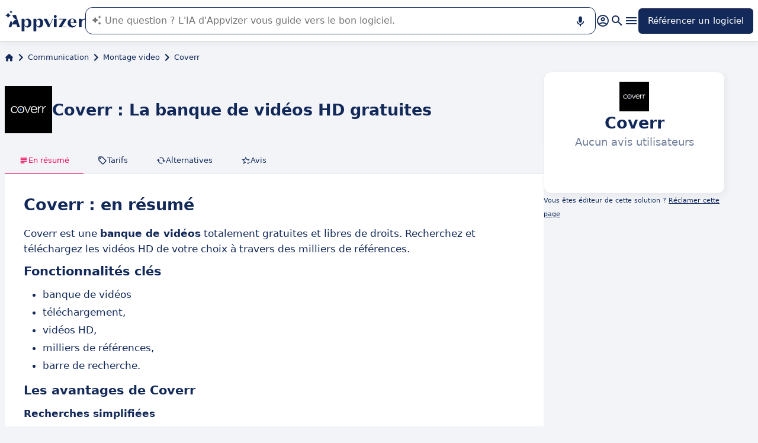

--- FILE ---
content_type: text/html
request_url: https://www.appvizer.fr/communication/montage-video/coverr
body_size: 28827
content:
<!DOCTYPE html><html lang="fr" data-astro-cid-upekzwec> <head><meta charset="UTF-8"><meta name="viewport" content="width=device-width, initial-scale=1.0"><link rel="icon" href="https://assets.appvizer.com/_img/appvizer-icon.svg"><link rel="preload" as="image" href="https://www.appvizer.com/media/application/657/logo/657.png"><link rel="preload" as="image" href="https://assets.appvizer.com/_img/appvizer-logo-blue.svg"><title>Coverr : Avis, Prix &amp; Alternatives | Appvizer</title><meta property="og:title" content="Coverr : Avis, Prix &#38; Alternatives | Appvizer"><meta property="twitter:title" content="Coverr : Avis, Prix &#38; Alternatives | Appvizer"><meta property="og:type" content="website"><meta property="og:site_name" content="Appvizer"><meta property="og:locale" content="fr"><meta property="twitter:site" content="appvizer_FR"><meta property="twitter:creator" content="@appvizer"><meta property="fb:app_id" class="astro-upekzwec" content="429078460823325"><meta property="fb:app_id" id="meta-fb-admin-Colin" class="astro-upekzwec" content="100000961422441"><meta property="fb:app_id" id="meta-fb-admin-Fabien" class="astro-upekzwec" content="100012648760275"><link rel="canonical" href="https://www.appvizer.fr/communication/montage-video/coverr"><meta property="og:url" content="https://www.appvizer.fr/communication/montage-video/coverr"><meta name="description" content="Découvrez Coverr sur Appvizer : avis utilisateurs, tarifs &#38; fonctionnalités. Découvrez les meilleurs logiciels de Montage video sur Appvizer"><meta name="og:description" content="Découvrez Coverr sur Appvizer : avis utilisateurs, tarifs &#38; fonctionnalités. Découvrez les meilleurs logiciels de Montage video sur Appvizer"><meta name="twitter:description" content="Découvrez Coverr sur Appvizer : avis utilisateurs, tarifs &#38; fonctionnalités. Découvrez les meilleurs logiciels de Montage video sur Appvizer"><meta name="appvizer-page-type" content="Software"><meta name="appvizer-software-id" content="657"><meta name="appvizer-software-name" content="Coverr"><meta name="appvizer-gc-id" content="gc9"><meta name="appvizer-gc-name" content="Communication"><meta name="appvizer-sc-id" content="sc574"><meta name="appvizer-sc-name" content="Montage video"><meta name="tech-auctions-configuration" content="{&#34;category&#34;:{&#34;id&#34;:&#34;sc574&#34;,&#34;name&#34;:&#34;Montage video&#34;},&#34;isMagazine&#34;:false}"><script type="application/ld+json">{"@context":"https://schema.org","@graph":[{"@type":"WebSite","publisher":{"@type":"Organization","name":"Appvizer","sameAs":["https://www.facebook.com/Appvizer","https://twitter.com/appvizer_FR","https://www.linkedin.com/company/appvizer","https://www.youtube.com/@AppvizerFrance"],"url":"https://www.appvizer.fr","logo":"https://www.appvizer.fr/_img/appvizer-icon.svg"},"headline":"Coverr : Avis, Prix & Alternatives | Appvizer","mainEntityOfPage":{"@type":"WebPage","@id":"https://www.appvizer.fr/communication/montage-video/coverr"},"description":"Découvrez Coverr sur Appvizer : avis utilisateurs, tarifs & fonctionnalités. Découvrez les meilleurs logiciels de Montage video sur Appvizer","image":"https://www.appvizer.com/media/application/657/logo/657.png"},{"@type":"BreadcrumbList","itemListElement":[{"@type":"ListItem","position":1,"name":"Accueil","item":"https://www.appvizer.fr"},{"@type":"ListItem","position":2,"name":"Communication","item":"https://www.appvizer.fr/communication"},{"@type":"ListItem","position":3,"name":"Montage video","item":"https://www.appvizer.fr/communication/montage-video"},{"@type":"ListItem","position":4,"name":"Coverr"}]}]}</script><meta name="tech-domain" content="FR"><meta name="tech-translations-resources" content="{&#34;FR&#34;:{&#34;HOME.LATEST_ARTICLES&#34;:&#34;Derniers articles&#34;,&#34;HOME.SEE_ALL_ARTICLES&#34;:&#34;Voir tous les articles&#34;,&#34;HOME.RESOURCES&#34;:&#34;Ressources&#34;,&#34;HOME.SEE_ALL_RESOURCES&#34;:&#34;Voir toutes les ressources&#34;,&#34;HOME.MOST_VIEWED&#34;:&#34;Les plus consultés&#34;,&#34;HOME.TOP_CATEGORY&#34;:&#34;Top catégories&#34;,&#34;HOME.SOFTWARE_PRESENTATION.TITLE&#34;:&#34;Logiciels du moment&#34;,&#34;HOME.SOFTWARE_CATEGORIES&#34;:&#34;Catégories de logiciels&#34;,&#34;HOME.SOFTWARE_CATEGORY&#34;:&#34;Logiciels de {title}&#34;,&#34;HOME.SCROLL_LABEL&#34;:&#34;Trouvez le logiciel qui vous convient&#34;,&#34;HOME.DESKTOP_SUB_BASELINE&#34;:&#34;Notre <span class=\&#34;highlighted\&#34;>IA conçue pour les professionnels</span> vous recommande <span class=\&#34;highlighted\&#34;>les bons outils SaaS</span>, grâce à des milliers d’analyses et contenus experts signés Appvizer.&#34;,&#34;HOME.MOBILE_SUB_BASELINE&#34;:&#34;Notre <span class=\&#34;highlighted\&#34;>IA conçue pour les professionnels</span> vous recommande <span class=\&#34;highlighted\&#34;>les bons outils SaaS</span>.&#34;,&#34;HOME.ASK_INFO&#34;:&#34;Plus votre question est précise, mieux notre IA pourra vous répondre (plusieurs lignes avec <span class=\&#34;highlighted\&#34;>shift + entrée</span>).&#34;,&#34;ARTICLE.TAGS.GUEST&#34;:&#34;Parole d'expert&#34;,&#34;ARTICLE.TAGS.HOW_TO&#34;:&#34;Conseil&#34;,&#34;ARTICLE.TAGS.DEFINITION&#34;:&#34;Définition&#34;,&#34;ARTICLE.TAGS.WHITE_PAPER&#34;:&#34;Livre blanc&#34;,&#34;ARTICLE.TAGS.SOFTWARE&#34;:&#34;Logiciel&#34;,&#34;ARTICLE.TAGS.SOFTWARE_COMPARISON&#34;:&#34;Comparatif logiciel&#34;,&#34;ARTICLE.TAGS.NEWS&#34;:&#34;Actualité&#34;,&#34;ARTICLE.TAGS.MODEL&#34;:&#34;Modèle&#34;,&#34;ARTICLE.TAGS.UPCOMING_WEBINAR&#34;:&#34;Webinar à venir&#34;,&#34;ARTICLE.TAGS.WEBINAR&#34;:&#34;Webinar&#34;,&#34;ARTICLE.TABLE_OF_CONTENTS_TITLE&#34;:&#34;Sommaire&#34;,&#34;ARTICLE.TOPIC_RELATED_ARTICLES_TITLE&#34;:&#34;Autres articles dans la thématique&#34;,&#34;ARTICLE.EXPERT_THOUGHT_TITLE&#34;:&#34;L'avis de notre expert&#34;,&#34;ARTICLE.SEE_ALSO_TITLE&#34;:&#34;Lire aussi&#34;,&#34;ARTICLE.VIEW_SOFTWARE&#34;:&#34;Voir ce logiciel&#34;,&#34;ARTICLE.PUBLICATION_DATE&#34;:&#34;Le {creationDate}&#34;,&#34;ARTICLE.BY_AUTHOR&#34;:&#34;Par {authorFirstname} {authorLastname}&#34;,&#34;ARTICLE.QUOTED_SOFTWARE&#34;:&#34;Meilleurs logiciels pour vous&#34;,&#34;ARTICLE.PROMOTED_SOFTWARE&#34;:&#34;Suggestion de logiciels pour vous&#34;,&#34;ARTICLE.LOAD_MORE&#34;:&#34;Charger plus d'articles&#34;,&#34;ARTICLE.LOADING&#34;:&#34;Chargement...&#34;,&#34;ARTICLE.GUEST_ARTICLE_INFORMATION&#34;:&#34;Article invité. Appvizer accueille ponctuellement des experts. Indépendants de la rédaction d'Appvizer, ils partagent leurs expériences et opinions personnelles. Les propos mentionnés dans cet article sont ceux de l'auteur et ne reflètent pas le point de vue d'Appvizer.&#34;,&#34;ARTICLE.FREE_RESOURCE&#34;:&#34;Ressource gratuite&#34;,&#34;ARTICLE.VALIDATED_BY&#34;:&#34;Validé par&#34;,&#34;ARTICLE.AUTHORED_BY&#34;:&#34;Par&#34;,&#34;ARTICLE.DIRECTORY_LINK_TITLE&#34;:&#34;Découvrez notre catalogue complet en {categoryName}&#34;,&#34;ARTICLE.DIRECTORY_LINK_LABEL&#34;:&#34;Voir tous les logiciels&#34;,&#34;ARTICLE.GENERATION_TRANSLATION_FROM_BR&#34;:&#34;Article traduit du portugais&#34;,&#34;ARTICLE.GENERATION_TRANSLATION_FROM_ES&#34;:&#34;Article traduit de l'espagnol&#34;,&#34;ARTICLE.GENERATION_TRANSLATION_FROM_IT&#34;:&#34;Article traduit de l'italien&#34;,&#34;ARTICLE.GENERATION_TRANSLATION_FROM_DE&#34;:&#34;Article traduit de l'allemand&#34;,&#34;ARTICLE.GENERATION_TRANSLATION_FROM_UK&#34;:&#34;Article traduit de l'anglais&#34;,&#34;ARTICLE.GENERATION_TRANSLATION_FROM_COM&#34;:&#34;Article traduit de l'anglais&#34;,&#34;ARTICLE.GENERATION_TRANSLATION_FROM_FR&#34;:&#34;Article traduit du français&#34;,&#34;SOFTWARE.LABEL&#34;:&#34;Logiciels&#34;,&#34;SOFTWARE.REVIEWS_LABEL&#34;:&#34;{reviewsCount} avis&#34;,&#34;SOFTWARE.NO_REVIEW_LABEL&#34;:&#34;Aucun avis utilisateurs&#34;,&#34;SOFTWARE.REVIEWS_BASED_ON_LABEL&#34;:&#34;Basé sur <span class=\&#34;bold\&#34;>{reviewsCount} avis</span>&#34;,&#34;SOFTWARE.REVIEWS_INFORMATION_TOOLTIP&#34;:&#34;Pour faciliter votre recherche de logiciel, Appvizer calcule cette note globale à partir des avis d'utilisateurs vérifiés, laissés sur des sites référents.&#34;,&#34;SOFTWARE.REVIEWS_LABEL_ALTERNATIVE&#34;:&#34;{rating} ({reviewsCount} avis)&#34;,&#34;SOFTWARE.REVIEWS_REPLY_LABEL&#34;:&#34;Réponse de l'éditeur&#34;,&#34;SOFTWARE.REDIRECTION_LABEL&#34;:&#34;En savoir plus sur {name}&#34;,&#34;SOFTWARE.REDIRECTION_LABEL_ALTERNATIVE&#34;:&#34;En savoir plus&#34;,&#34;SOFTWARE.CTA_LABEL&#34;:&#34;VISITER SITE WEB&#34;,&#34;SOFTWARE.THANK_YOU_FOR_INTEREST&#34;:&#34;Merci pour votre intérêt !&#34;,&#34;SOFTWARE.CONTACT_FORM_ALREADY_SUBMITTED&#34;:&#34;Votre demande de mise en relation a déjà été transmise à {name}.&#34;,&#34;SOFTWARE.RESOURCE_FORM_ALREADY_SUBMITTED&#34;:&#34;Votre document est déjà en chemin, surveillez votre boîte de réception.&#34;,&#34;SOFTWARE.CONTACT_LABEL&#34;:&#34;Contacter {name}&#34;,&#34;SOFTWARE.SEE_THE_SOFTWARE&#34;:&#34;VOIR LE LOGICIEL&#34;,&#34;SOFTWARE.SEE_ALL_SOFTWARE&#34;:&#34;Voir tous les logiciels&#34;,&#34;SOFTWARE.SEE_ALL_SOFTWARE_OF_CATEGORY&#34;:&#34;Voir tous les logiciels {category}&#34;,&#34;SOFTWARE.BACK_TO_SOFTWARE&#34;:&#34;Retour à {name}&#34;,&#34;SOFTWARE.FEATURES&#34;:&#34;Fonctionnalités&#34;,&#34;SOFTWARE.ALTERNATIVES_LABEL&#34;:&#34;Alternatives clients sur {name}&#34;,&#34;SOFTWARE.ALTERNATIVES_SHORT_LABEL&#34;:&#34;Alternatives à {name}&#34;,&#34;SOFTWARE.DOWNLOADABLE_RESOURCES_LABEL&#34;:&#34;{name} : ses meilleures ressources&#34;,&#34;SOFTWARE.COMPARISONS_TITLE&#34;:&#34;Comparer {name} à un autre logiciel&#34;,&#34;SOFTWARE.REVIEWS_NAME_LABEL&#34;:&#34;Avis clients sur {name}&#34;,&#34;SOFTWARE.REVIEWS_NAME_SHORT_LABEL&#34;:&#34;Avis sur {name}&#34;,&#34;SOFTWARE.CREATE_REVIEW&#34;:&#34;Laisser un avis&#34;,&#34;SOFTWARE.RECLAIM_LABEL&#34;:&#34;Réclamer cette page&#34;,&#34;SOFTWARE.INFOS&#34;:&#34;information sur {name}&#34;,&#34;SOFTWARE.EDITED_BY&#34;:&#34;Logiciel édité par {provider}&#34;,&#34;SOFTWARE.DATA_LOCATIONS&#34;:&#34;Données hébergées dans les pays suivants : &#34;,&#34;SOFTWARE.LANGUAGES&#34;:&#34;Liste des langues disponibles : &#34;,&#34;SOFTWARE.CERTIFICATIONS&#34;:&#34;Certifications :&#34;,&#34;SOFTWARE.STRENGTHS&#34;:&#34;Ses avantages&#34;,&#34;SOFTWARE.ALL_MEDIA&#34;:&#34;Tous les médias&#34;,&#34;SOFTWARE.SCREENSHOTS&#34;:&#34;Captures d'écran&#34;,&#34;SOFTWARE.VIDEOS&#34;:&#34;Vidéos&#34;,&#34;SOFTWARE.EDITIONS_LABEL&#34;:&#34;{name} : Ses tarifs&#34;,&#34;SOFTWARE.EDITIONS_REDIRECTION_COMPARE&#34;:&#34;Comparer toutes les fonctionnalités&#34;,&#34;SOFTWARE.EDITIONS_REDIRECTION_DISPLAY&#34;:&#34;Afficher toutes les fonctionnalités&#34;,&#34;SOFTWARE.ALTERNATIVES_REDIRECTION&#34;:&#34;Voir toutes les alternatives&#34;,&#34;SOFTWARE.PRESENTATION&#34;:&#34;En résumé&#34;,&#34;SOFTWARE.EDITIONS&#34;:&#34;Tarifs&#34;,&#34;SOFTWARE.ALTERNATIVES&#34;:&#34;Alternatives&#34;,&#34;SOFTWARE.RESOURCES_TITLE&#34;:&#34;Ressources&#34;,&#34;SOFTWARE.CERTIFIED_REVIEW&#34;:&#34;Avis certifié&#34;,&#34;SOFTWARE.REVIEWS_REDIRECTION&#34;:&#34;Voir tous les avis&#34;,&#34;SOFTWARE.TEST&#34;:&#34;Test complet&#34;,&#34;SOFTWARE.TEST_TITLE&#34;:&#34;{name} : le test complet&#34;,&#34;SOFTWARE.TEST_OPINION&#34;:&#34;L'avis d'Appvizer&#34;,&#34;SOFTWARE.TEST_TARGET&#34;:&#34;À qui s'adresse {name} ?&#34;,&#34;SOFTWARE.TEST_FEATURE&#34;:&#34;Quelles sont les fonctionnalités de {name} ?&#34;,&#34;SOFTWARE.TEST_HIGHLIGHT&#34;:&#34;Points forts de {name}&#34;,&#34;SOFTWARE.SEE_MORE_RESOURCES&#34;:&#34;Voir plus de ressources&#34;,&#34;SOFTWARE.SUBMIT_REVIEW&#34;:&#34;Soumettre un avis&#34;,&#34;SOFTWARE.NO_REVIEWS_LABEL&#34;:&#34;Aucun avis, soyez le premier à donner le vôtre.&#34;,&#34;SOFTWARE.REVIEW_TITLE_PLACEHOLDER&#34;:&#34;Titre de votre avis&#34;,&#34;SOFTWARE.REVIEW_BODY_PLACEHOLDER&#34;:&#34;Laissez votre commentaire&#34;,&#34;SOFTWARE.LOGGED_AS&#34;:&#34;Connecté en tant que {username}&#34;,&#34;SOFTWARE.REVIEW_ERROR&#34;:&#34;Merci de renseigner une notation, un titre et un commentaire sur votre avis.&#34;,&#34;SOFTWARE.REVIEW_SAVED&#34;:&#34;Votre avis a bien été pris en compte, il est désormais en attente de modération.&#34;,&#34;SOFTWARE.REVIEW_FAILED&#34;:&#34;Votre avis n'a pas été enregistré, veuillez réessayer.&#34;,&#34;SOFTWARE.CANCEL_REVIEW&#34;:&#34;Annuler&#34;,&#34;SOFTWARE.REPLY_LABEL&#34;:&#34;Répondre&#34;,&#34;SOFTWARE.REPLY_SAVED&#34;:&#34;Votre réponse a bien été prise en compte, elle sera bientôt en ligne&#34;,&#34;SOFTWARE.REPLY_FAILED&#34;:&#34;Votre réponse n'a pas été enregistrée, veuillez réessayer.&#34;,&#34;SOFTWARE.REPLY_ERROR&#34;:&#34;Merci de renseigner votre réponse&#34;,&#34;SOFTWARE.SUBMIT_REPLY&#34;:&#34;Publier ma réponse&#34;,&#34;SOFTWARE.REVIEW_PUBLISHED_AT&#34;:&#34;publié le {date}&#34;,&#34;SOFTWARE.SEE_LESS&#34;:&#34;Voir moins&#34;,&#34;SOFTWARE.SEE_MORE&#34;:&#34;Voir plus&#34;,&#34;SOFTWARE.REVIEWS&#34;:&#34;Avis&#34;,&#34;SOFTWARE.REVIEWS_SUMMARY&#34;:&#34;Avis&#34;,&#34;SOFTWARE.PRESENTATION_LABEL&#34;:&#34;{name} : en résumé&#34;,&#34;SOFTWARE.SOFTWARE_OF_CATEGORY&#34;:&#34;Logiciels de {categoryNameLowercase}&#34;,&#34;SOFTWARE.RESOURCES&#34;:&#34;Ressources liées à {name}&#34;,&#34;SOFTWARE.META.TITLE&#34;:&#34;{name} : Avis, Prix &#38; Alternatives | Appvizer&#34;,&#34;SOFTWARE.META.DESCRIPTION&#34;:&#34;Découvrez {name} sur Appvizer : avis utilisateurs, tarifs &#38; fonctionnalités. Découvrez les meilleurs logiciels de {categoryName} sur Appvizer&#34;,&#34;SOFTWARE.ALTERNATIVES_MOBILE&#34;:&#34;Vous pourriez aimer aussi&#34;,&#34;SOFTWARE.ALTERNATIVES_PAGE.META.TITLE&#34;:&#34;Alternatives à {name} : Comparez les logiciels similaires | Appvizer&#34;,&#34;SOFTWARE.ALTERNATIVES_PAGE.META.DESCRIPTION&#34;:&#34;Comparez les alternatives à {name} et trouvez le meilleur logiciel adapté à vos besoins avec Appvizer&#34;,&#34;SOFTWARE.ALTERNATIVES_PAGE.TITLE&#34;:&#34;Alternatives à {name}&#34;,&#34;SOFTWARE.REVIEWS_PAGE.META.TITLE&#34;:&#34;{name} : Découvrir tous les avis utilisateurs | Appvizer&#34;,&#34;SOFTWARE.REVIEWS_PAGE.META.DESCRIPTION&#34;:&#34;Voir tous les avis utilisateurs sur {name} : avis utilisateurs vérifiés avec Appvizer&#34;,&#34;SOFTWARE.REVIEWS_PAGE.TITLE&#34;:&#34;Avis utilisateurs sur {name}&#34;,&#34;SOFTWARE.REVIEWS_PAGE.REVIEWS_APPVIZER_INFORMATION_TOOLTIP&#34;:&#34;Les avis laissés sur Appvizer sont vérifiés par notre équipe qui s'assure de l'authenticité de son dépositaire.&#34;,&#34;SOFTWARE.ALTERNATIVES_TOP_LABEL&#34;:&#34;Logiciels Similaires&#34;,&#34;SOFTWARE.RELATED_ARTICLES&#34;:&#34;Articles liés à {name}&#34;,&#34;SOFTWARE.CLAIM_SOFTWARE_CATCH_PHRASE&#34;:&#34;Vous êtes éditeur de cette solution ?&#34;,&#34;SOFTWARE.INFORMATION_BLOCK_TITLE&#34;:&#34;Bon à savoir&#34;,&#34;SOFTWARE.WARNING_BLOCK_TITLE&#34;:&#34;Attention&#34;,&#34;SOFTWARE.SEE_MORE_FEATURE&#34;:&#34;Plus de fonctionnalités&#34;,&#34;SOFTWARE.APPVIZER_REVIEWS_NAME_LABEL&#34;:&#34;Avis de la communauté Appvizer ({nbReviews})&#34;,&#34;SOFTWARE.VIDEO&#34;:&#34;Vidéo&#34;,&#34;SOFTWARE.ARTICLE_MENTIONING_IT&#34;:&#34;{name} : les articles qui en parlent&#34;,&#34;SOFTWARE.WEAKNESSES&#34;:&#34;Ses inconvénients&#34;,&#34;SOFTWARE.SCREENSHOT&#34;:&#34;Capture d'écran&#34;,&#34;SOFTWARE.READ_ANALYSIS&#34;:&#34;Lire notre analyse sur {name}&#34;,&#34;SOFTWARE.TO_SOFTWARE_WEBSITE&#34;:&#34;Vers site web de {name}&#34;,&#34;SOFTWARE.TO_SOFTWARE_PAGE&#34;:&#34;Vers fiche produit de {name}&#34;,&#34;SOFTWARE.CONTACT&#34;:&#34;Contacter&#34;,&#34;SOFTWARE.STRENGTHS_OF_SOFTWARE&#34;:&#34;Les points forts de {name}&#34;,&#34;SOFTWARE.OPTION.FREE_VERSION&#34;:&#34;Version gratuite&#34;,&#34;SOFTWARE.OPTION.FREE_TRIAL&#34;:&#34;Essai gratuit&#34;,&#34;SOFTWARE.OPTION.FREE_DEMO&#34;:&#34;Démo gratuite&#34;,&#34;SOFTWARE.PRICE.PAID_VERSION_FROM&#34;:&#34;Version payante dès&#34;,&#34;SOFTWARE.PRICE.PRICE_ON_DEMAND&#34;:&#34;Tarif sur demande&#34;,&#34;SOFTWARE.CONTACT_FORM_BOTTOM_TEXT_WITHOUT_VENDOR&#34;:&#34;Appvizer s'engage à prendre soin de vos données personnelles dans sa <a href=\&#34;https://www.appvizer.fr/a-propos/confidentialite\&#34; target=\&#34;_blank\&#34;>politique de confidentialité</a>. J'accepte d'être contacté par l'exploitant de {name} désigné par le mot \&#34;Vendeur\&#34;, ou par un Vendeur similaire, selon les <a href=\&#34;https://www.appvizer.fr/a-propos/cgu\&#34; target=\&#34;_blank\&#34;>CGU</a> d'Appvizer.&#34;,&#34;SOFTWARE.CONTACT_FORM_BOTTOM_TEXT_WITH_VENDOR&#34;:&#34;Appvizer s'engage à prendre soin de vos données personnelles. J'accepte d'être contacté par {vendorName}, exploitant de {name}, désigné par le mot \&#34;Vendeur\&#34; dans la <a href=\&#34;https://www.appvizer.fr/a-propos/confidentialite\&#34; target=\&#34;_blank\&#34;>politique de confidentialité</a> et les <a href=\&#34;https://www.appvizer.fr/a-propos/cgu\&#34; target=\&#34;_blank\&#34;>CGU</a> d'Appvizer, ou par un Vendeur similaire.&#34;,&#34;SOFTWARE.APPVIZER_REVIEW&#34;:&#34;L’avis d’Appvizer&#34;,&#34;SOFTWARE.STRENGTHS_SHORT_LABEL&#34;:&#34;Avantages&#34;,&#34;SOFTWARE.MORE_DETAILS&#34;:&#34;Plus de détails&#34;,&#34;SOFTWARE.COVER_TITLE&#34;:&#34;Avis {name} : {teaser} - Appvizer&#34;,&#34;SOFTWARE.NO_ALTERNATIVES_FOUND&#34;:&#34;Pour l’instant, nous n’avons pas encore identifié d’alternatives à {name}, mais nos équipes analysent en continu les nouvelles solutions disponibles. Cette page sera mise à jour dès que de nouvelles solutions pertinentes seront identifiées. Revenez bientôt découvrir d’éventuelles nouveautés !&#34;,&#34;SOFTWARE.SPECIAL_OFFER.SEE_THE_OFFER&#34;:&#34;Profitez de l'offre&#34;,&#34;EDITION.PRICE.PRICE&#34;:&#34;Tarif&#34;,&#34;EDITION.PRICE.MAX_USERS&#34;:&#34;{maxUsers, plural, =0{/utilisateurs illimités} one {/utilisateur} other{/# utilisateurs}}&#34;,&#34;EDITION.PRICE.ASK&#34;:&#34;sur demande&#34;,&#34;EDITION.PRICE.FREE&#34;:&#34;Gratuit&#34;,&#34;EDITION.PRICE.PERIOD.MONTHLY&#34;:&#34;/mois&#34;,&#34;EDITION.PRICE.PERIOD.YEARLY&#34;:&#34;/an&#34;,&#34;EDITION.PRICE.PERIOD.ONCE&#34;:&#34; &#34;,&#34;EDITION.OTHER_FEATURES&#34;:&#34; + {nbOtherFeatures} autres fonctionnalités&#34;,&#34;EDITION.UNLIMITED_MAX_USER&#34;:&#34;/utilisateurs illimités&#34;,&#34;EDITION.MULTIPLE_MAX_USER&#34;:&#34;/{maxUsers} utilisateurs&#34;,&#34;EDITION.ONE_MAX_USER&#34;:&#34;/utilisateur&#34;,&#34;REGISTER&#34;:&#34;Référencer un logiciel&#34;,&#34;DOWNLOAD&#34;:&#34;Télécharger&#34;,&#34;COMPARISON&#34;:&#34;{softwareName1} vs {softwareName2}&#34;,&#34;DURATION_LIGHT&#34;:&#34;{hours, select, 0 {} other {{hours}h}}{minutes, select, 0 {} other {{minutes}{hours, select, 0 { min} other {m}}}}&#34;,&#34;LANGUAGE.IN_PT&#34;:&#34;En portugais&#34;,&#34;LANGUAGE.IN_DE&#34;:&#34;En allemand&#34;,&#34;LANGUAGE.IN_EN&#34;:&#34;En anglais&#34;,&#34;LANGUAGE.IN_ES&#34;:&#34;En espagnol&#34;,&#34;LANGUAGE.IN_FR&#34;:&#34;En français&#34;,&#34;LANGUAGE.IN_IT&#34;:&#34;En italien&#34;,&#34;FOOTER.ABOUT&#34;:&#34;À propos&#34;,&#34;FOOTER.TRANSPARENCY&#34;:&#34;Transparence&#34;,&#34;FOOTER.PRIVACY&#34;:&#34;Confidentialité&#34;,&#34;FOOTER.LEGAL_NOTICE&#34;:&#34;Confidentialité&#34;,&#34;FOOTER.TERMS&#34;:&#34;CGU&#34;,&#34;FOOTER.COMPARATOR&#34;:&#34;Comparateur de logiciels&#34;,&#34;FOOTER.TRENDS&#34;:&#34;Tendances&#34;,&#34;FOOTER.SITEMAP&#34;:&#34;Plan du site&#34;,&#34;FOOTER.EDITOR&#34;:&#34;Mon compte&#34;,&#34;FOOTER.HELP_CENTER&#34;:&#34;Centre d'aide&#34;,&#34;FOOTER.PARTNERS&#34;:&#34;Editeurs de logiciel&#34;,&#34;FOOTER.LANGUAGE&#34;:&#34;Langue :&#34;,&#34;FOOTER.SOFTWARE&#34;:&#34;Logiciels&#34;,&#34;FOOTER.MAGAZINE_SITEMAP&#34;:&#34;Magazine&#34;,&#34;NEWSLETTER.EMAIL&#34;:&#34;Email&#34;,&#34;NEWSLETTER.TITLE&#34;:&#34;Work Smarter by Appvizer&#34;,&#34;NEWSLETTER.TITLE_ALTERNATIVE_1&#34;:&#34;Work Smarter : la newsletter Appvizer&#34;,&#34;NEWSLETTER.TEXT&#34;:&#34;Des tendances et conseils, pour être plus performant au travail, dans votre boîte mail.&#34;,&#34;NEWSLETTER.BUTTON&#34;:&#34;Abonnez-vous&#34;,&#34;NEWSLETTER.ERROR.EMAIL_REQUIRED&#34;:&#34;Veuillez renseigner une adresse email.&#34;,&#34;NEWSLETTER.ERROR.EMAIL_INVALID&#34;:&#34;Veuillez renseigner une adresse email valide.&#34;,&#34;NEWSLETTER.ERROR.SUBMIT&#34;:&#34;Une erreur est survenue lors de l'enregistrement. Veuillez réessayer.&#34;,&#34;SEARCH.PLACEHOLDER&#34;:&#34;Rechercher un logiciel, un article&#34;,&#34;SEARCH.FEATURE_CONTEXT&#34;:&#34;dans {type} › {context}&#34;,&#34;SEARCH.CATEGORY_COUNT&#34;:&#34;{count} logiciels&#34;,&#34;SEARCH.CATEGORY_LABEL&#34;:&#34;Logiciels de {name}&#34;,&#34;SEARCH.LABEL&#34;:&#34;Votre recherche&#34;,&#34;SEARCH.ALL_TAB&#34;:&#34;Tout&#34;,&#34;SEARCH.ARTICLE_TAG&#34;:&#34;Article&#34;,&#34;SEARCH.ARTICLES_TAB&#34;:&#34;Articles&#34;,&#34;SEARCH.SOFTWARE_TAG&#34;:&#34;Logiciel&#34;,&#34;SEARCH.SOFTWARE_TAB&#34;:&#34;Logiciels&#34;,&#34;SEARCH.RESOURCE_TAG&#34;:&#34;Ressource&#34;,&#34;SEARCH.RESOURCES_TAB&#34;:&#34;Ressources&#34;,&#34;SEARCH.PROMOTED_TAG&#34;:&#34;Annonce&#34;,&#34;SEARCH.COMPARISON_TAG&#34;:&#34;Comparatif&#34;,&#34;SEARCH.TOPIC_TAG&#34;:&#34;Rubrique&#34;,&#34;SEARCH.MORE_RESULTS&#34;:&#34;Voir plus de résultats&#34;,&#34;SEARCH.ASSOCIATED_SEARCH&#34;:&#34;Recherches associées&#34;,&#34;SEARCH.NO_RESULTS_TITLE&#34;:&#34;Désolé, aucun résultat ne correspond à votre recherche&#34;,&#34;SEARCH.ERROR_TITLE&#34;:&#34;Désolé, une erreur est survenue pendant votre recherche&#34;,&#34;SEARCH.CHECK_SEARCH&#34;:&#34;Vérifiez votre recherche ou essayez un autre mot clé.&#34;,&#34;SEARCH.META_TITLE&#34;:&#34;Recherche - Appvizer&#34;,&#34;HEADER.ACCOUNT.LOGIN&#34;:&#34;Connexion&#34;,&#34;HEADER.ACCOUNT.MENU.MY_ACCOUNT&#34;:&#34;Mon compte&#34;,&#34;HEADER.ACCOUNT.MENU.MY_SOFTWARE&#34;:&#34;Mes logiciels&#34;,&#34;HEADER.ACCOUNT.MENU.MY_ANALYSIS&#34;:&#34;Mes analyses&#34;,&#34;HEADER.ACCOUNT.MENU.CRM&#34;:&#34;CRM&#34;,&#34;HEADER.ACCOUNT.MENU.VENDORS&#34;:&#34;Vendors&#34;,&#34;HEADER.ACCOUNT.MENU.USERS&#34;:&#34;Users&#34;,&#34;HEADER.ACCOUNT.MENU.SOFTWARE&#34;:&#34;Services&#34;,&#34;HEADER.ACCOUNT.MENU.FEATURES&#34;:&#34;Fonctionnalités&#34;,&#34;HEADER.ACCOUNT.MENU.CONTENT&#34;:&#34;Content&#34;,&#34;HEADER.ACCOUNT.MENU.SOFTWARE_GROUP&#34;:&#34;Groupes de logiciels&#34;,&#34;HEADER.ACCOUNT.MENU.TESTS&#34;:&#34;Tests&#34;,&#34;HEADER.ACCOUNT.MENU.LOGOUT&#34;:&#34;Déconnexion&#34;,&#34;HEADER.ACCOUNT.MENU.MY_LEADS&#34;:&#34;Mes leads&#34;,&#34;HEADER.ACCOUNT.MENU.MY_PLANS&#34;:&#34;Mes plans&#34;,&#34;HEADER.ACCOUNT.MENU.PLANS&#34;:&#34;Plans&#34;,&#34;HEADER.ACCOUNT.MENU.MY_AUCTIONS&#34;:&#34;Mes enchères&#34;,&#34;HEADER.ASK_INFO&#34;:&#34;Plus votre question est précise, mieux notre IA pourra vous répondre (plusieurs lignes avec <span class=\&#34;highlighted\&#34;>shift + entrée</span>).<br />\nL'IA de Appvizer vous guide dans l'utilisation ou la sélection de logiciel SaaS en entreprise.&#34;,&#34;FR&#34;:&#34;France (Français)&#34;,&#34;COM&#34;:&#34;United States (English)&#34;,&#34;UK&#34;:&#34;United Kingdom (English)&#34;,&#34;ES&#34;:&#34;España (Español)&#34;,&#34;DE&#34;:&#34;Deutschland (Deutsch)&#34;,&#34;IT&#34;:&#34;Italia (Italiano)&#34;,&#34;BR&#34;:&#34;Brasil (Português)&#34;,&#34;NAVIGATION.ACTIVITY_AREA&#34;:&#34;Secteur d'activité&#34;,&#34;NAVIGATION.ALL_ARTICLES_AND_SOFTWARES&#34;:&#34;Tous les articles et logiciels&#34;,&#34;NAVIGATION.NO_ARTICLE_TO_DISPLAY&#34;:&#34;Pas d'article disponible&#34;,&#34;NAVIGATION.SEE_ALL_ARTICLES&#34;:&#34;Voir tous les articles&#34;,&#34;NAVIGATION.NO_SOFTWARE_TO_DISPLAY&#34;:&#34;Pas de logiciel disponible&#34;,&#34;NAVIGATION.SEE_ALL_SOFTWARES&#34;:&#34;Voir tous les logiciels&#34;,&#34;NAVIGATION.BACK&#34;:&#34;Retour&#34;,&#34;BREADCRUMB.BASE_URL&#34;:&#34;Accueil&#34;,&#34;CATEGORY.SIBLING_CATEGORIES&#34;:&#34;{name} : les autres catégories à découvrir&#34;,&#34;CATEGORY.SOFTWARE_GUIDE&#34;:&#34;{name} : nos guides logiciels&#34;,&#34;CATEGORY.SOFTWARE_PRESENTATION.TITLE&#34;:&#34;{name} : les logiciels du moment&#34;,&#34;CATEGORY.LATEST_ARTICLES&#34;:&#34;Derniers articles&#34;,&#34;CATEGORY.SELECTION_CATEGORIES.TITLE&#34;:&#34;{name} : les catégories populaires&#34;,&#34;CATEGORY.SELECTION_CATEGORIES.TITLE_MOBILE&#34;:&#34;Choisir une catégorie&#34;,&#34;CATEGORY.SELECTION_CATEGORIES.TITLE_DESKTOP&#34;:&#34;Autres catégories&#34;,&#34;CATEGORY.TOPIC.HOW_TO&#34;:&#34;{name} : comment gérer de A à Z ?&#34;,&#34;CATEGORY.TOPIC.DEFINITION&#34;:&#34;{name} : comprendre les bases&#34;,&#34;CATEGORY.TOPIC.SOFTWARE&#34;:&#34;{name} : trouver le logiciel adapté&#34;,&#34;CATEGORY.SELECT_CHILD.TITLE&#34;:&#34;{name} : les catégories populaires&#34;,&#34;CATEGORY.SELECT_CHILD.TITLE_MOBILE&#34;:&#34;Choisir une catégorie&#34;,&#34;CATEGORY.SELECT_CHILD.TITLE_DESKTOP&#34;:&#34;Autres catégories&#34;,&#34;CATEGORY.POPULAR_SOFTWARE_CATEGORY.TITLE&#34;:&#34;{name} : les annuaires de logiciels populaires&#34;,&#34;CATEGORY.POPULAR_SOFTWARE_CATEGORY.DROPDOWN_LABEL&#34;:&#34;Autres catégories&#34;,&#34;CATEGORY.LOAD_MORE&#34;:&#34;Charger plus d'articles&#34;,&#34;CATEGORY.LOADING&#34;:&#34;Chargement...&#34;,&#34;CATEGORY.META.TITLE&#34;:&#34;{name} : Actualités, Articles, Logiciels et Ressources métiers&#34;,&#34;CATEGORY.META.DESCRIPTION&#34;:&#34;Toutes les dernières actualités, tests logiciels et guides métiers en {name} avec Appvizer&#34;,&#34;CATEGORY.SEE_ALL_SOFTWARE&#34;:&#34;Voir tous les logiciels&#34;,&#34;CATEGORY.ASSOCIATE_SOFTWARE_CATEGORY.TITLE&#34;:&#34;{name} : les catégories associées&#34;,&#34;CATEGORY.ASSOCIATE_SOFTWARE_CATEGORY.SEE_MORE&#34;:&#34;Voir plus&#34;,&#34;CATEGORY.ASSOCIATE_SOFTWARE_CATEGORY.SEE_LESS&#34;:&#34;Voir moins&#34;,&#34;META.TITLE&#34;:&#34;Appvizer | Média &#38; Comparateur de Logiciels pour les Professionnels&#34;,&#34;META.DESCRIPTION&#34;:&#34;Reinventez votre entreprise : Realisez votre veille métier et trouvez le bon logiciel adapté à vos besoins avec Appvizer&#34;,&#34;TRANSPARENCY.LABEL&#34;:&#34;En savoir plus&#34;,&#34;TRANSPARENCY.TEXT&#34;:&#34;La transparence est une valeur essentielle pour Appvizer. En tant que média, nous avons pour objectif d'offrir à nos lecteurs des contenus utiles et de qualité tout en permettant à Appvizer de vivre de ces contenus. C'est pourquoi, nous vous invitons à découvrir notre système de rémunération.&#34;,&#34;DIRECTORY.TITLE&#34;:&#34;Logiciels de {categoryName}&#34;,&#34;DIRECTORY.SOFTWARE_TITLE&#34;:&#34;Comparer les logiciels de {categoryName}&#34;,&#34;DIRECTORY.CATEGORY_REDIRECTION_LABEL&#34;:&#34;Besoin de conseils ? Découvrez tous nos articles de&#34;,&#34;DIRECTORY.ALL_SOFTWARE&#34;:&#34;Tous les logiciels&#34;,&#34;DIRECTORY.GUIDE&#34;:&#34;Guide d'achat&#34;,&#34;DIRECTORY.CATEGORY&#34;:&#34;catégorie&#34;,&#34;DIRECTORY.SUBCATEGORY&#34;:&#34;Sous-catégorie&#34;,&#34;DIRECTORY.BYKEYWORDS&#34;:&#34;Par mots clés&#34;,&#34;DIRECTORY.DATALOCALISATION&#34;:&#34;Localisation des données&#34;,&#34;DIRECTORY.LANGUAGES&#34;:&#34;Langues&#34;,&#34;DIRECTORY.FILTER&#34;:&#34;Filtre&#34;,&#34;DIRECTORY.FEATURES&#34;:&#34;Fonctionnalités&#34;,&#34;DIRECTORY.SUMMARY&#34;:&#34;Sommaire&#34;,&#34;DIRECTORY.PURCHASE_GUIDE&#34;:&#34;{categoryName} : guide d'achat&#34;,&#34;DIRECTORY.SUB_CATEGORIES_TITLE&#34;:&#34;Affiner ma recherche de logiciels de {categoryNameLowercase}&#34;,&#34;DIRECTORY.SIBLINGS_TITLE&#34;:&#34;{categoryName} : les autres catégories à découvrir&#34;,&#34;DIRECTORY.SEE_ALL_CATEGORIES&#34;:&#34;Voir toutes les catégories&#34;,&#34;DIRECTORY.FILTER_PANEL.BUSINESS_FUNCTIONS_LABEL&#34;:&#34;Univers métier&#34;,&#34;DIRECTORY.FILTER_PANEL.SOFTWARE_CATEGORIES_LABEL&#34;:&#34;Catégorie&#34;,&#34;DIRECTORY.FILTER_PANEL.FILTER&#34;:&#34;Filtrer&#34;,&#34;DIRECTORY.META.TITLE&#34;:&#34;Les {nbSoftware} Meilleurs Logiciels de {categoryName} en {currentYear} | Appvizer&#34;,&#34;DIRECTORY.META.DESCRIPTION&#34;:&#34;Découvrez les {nbSoftware} meilleurs logiciels de {categoryName} en {currentYear}. Comparez fonctionnalités, intégrations, ergonomie, support client et prix sur Appvizer.&#34;,&#34;DIRECTORY.SOFTWARE_LIST_TITLE&#34;:&#34;Notre sélection de {nbSoftware} logiciels de {categoryNameLowercase}&#34;,&#34;DIRECTORY.TABS.SOFTWARE_LIST&#34;:&#34;Tous les logiciels&#34;,&#34;DIRECTORY.TABS.GUIDE&#34;:&#34;Guide d'achat&#34;,&#34;DIRECTORY.TABS.FAQ&#34;:&#34;FAQ&#34;,&#34;DIRECTORY.TABS.ASSOCIATE_SOFTWARE_CATEGORY&#34;:&#34;Catégories associées&#34;,&#34;DIRECTORY.GUIDE_TITLE&#34;:&#34;Logiciels de {categoryName} : guide d'achat&#34;,&#34;DIRECTORY.FAQ_TITLE&#34;:&#34;Logiciels de {categoryName} : FAQ&#34;,&#34;BASELINE&#34;:&#34;<span class=\&#34;highlighted\&#34;>Appvizer</span>, l'Expert qui <span class=\&#34;highlighted\&#34;>trouve</span> votre logiciel professionnel&#34;,&#34;NOT_FOUND.META.TITLE&#34;:&#34;Appvizer - Page non trouvée&#34;,&#34;TIMEZONE.DEFAULT&#34;:&#34;CET&#34;,&#34;SEE_MORE_DETAILS&#34;:&#34;Voir plus de détails&#34;,&#34;SEE_LESS_DETAILS&#34;:&#34;Voir moins de détails&#34;,&#34;SOFWARE.COMPANY.SIZE.UNIQUE&#34;:&#34;Pour les entreprises d'un salarié&#34;,&#34;SOFWARE.COMPANY.SIZE.ALL&#34;:&#34;Pour toutes les entreprises&#34;,&#34;SOFWARE.COMPANY.SIZE.MORE_EMPLOYEE&#34;:&#34;Pour les entreprises de plus de {minUsers} salariés&#34;,&#34;SOFWARE.COMPANY.SIZE.BETWEEN_EMPLOYEE&#34;:&#34;Pour entreprises de {minUsers} à {maxUsers} salariés&#34;,&#34;SOFTWARE_LIST_BLOCK.DISPLAY_FULLSCREEN&#34;:&#34;Afficher en plein écran&#34;,&#34;SOFTWARE_LIST_BLOCK.INDEX_SEPARATOR&#34;:&#34;sur&#34;,&#34;AN_ERROR_OCCURRED&#34;:&#34;Une erreur est survenue. Veuillez réessayer plus tard.&#34;,&#34;CATEGORIES.TITLE&#34;:&#34;{nbCategories} catégories de logiciels&#34;,&#34;CATEGORIES.REGISTER_LABEL&#34;:&#34;Vous éditez un logiciel ? Référencez-le gratuitement sur Appvizer !&#34;,&#34;CATEGORIES.BREADCRUMB_LABEL&#34;:&#34;Toutes les catégories&#34;,&#34;ASK.PLACEHOLDER&#34;:&#34;Une question ? L'IA d'Appvizer vous guide vers le bon logiciel.&#34;,&#34;ASK.CITATIONS&#34;:&#34;Sources&#34;,&#34;ASK.RELATED_QUESTIONS&#34;:&#34;Questions liées&#34;,&#34;ASK.META_TITLE&#34;:&#34;Ask Appvizer - L'assistant IA qui vous guide vers le bon logiciel&#34;,&#34;ASK.ERROR&#34;:&#34;Une erreur est survenue&#34;,&#34;ASK.RELATED_SOFTWARE&#34;:&#34;Logiciels recommandés pour vous&#34;,&#34;ASK.DESKTOP_PLACEHOLDER&#34;:&#34;Une question ? L'IA d'Appvizer vous guide vers le bon logiciel.&#34;,&#34;ASK.MOBILE_PLACEHOLDER&#34;:&#34;Une question ? Notre IA vous répond.&#34;,&#34;ASK.PREVENT_AI_ERROR&#34;:&#34;Une IA peut parfois se tromper. N'oubliez pas de vérifier les réponses en croisant vos sources.&#34;,&#34;ASK.MIC_TOOLTIP&#34;:&#34;Dicter&#34;,&#34;ASK.STOP_TOOLTIP&#34;:&#34;Arrêter la dictée&#34;,&#34;ASK.SUBMIT_TOOLTIP&#34;:&#34;Envoyer&#34;,&#34;COMPARE_SUBMIT_LABEL&#34;:&#34;Comparez les logiciels sélectionnés&#34;,&#34;COMPARE_LABEL&#34;:&#34;Comparer&#34;,&#34;AUTHOR.LAST_ARTICLES&#34;:&#34;Ses articles les plus récents&#34;,&#34;LISTICLE.OTHER_SOFTWARES_TITLE&#34;:&#34;Autres solutions testées&#34;,&#34;LISTICLE.METHODOLOGY_LABEL&#34;:&#34;Méthodologie&#34;,&#34;LISTICLE.SIDE_ADS_TITLE&#34;:&#34;Liens sponsorisés&#34;,&#34;LISTICLE.MINUTES_LABEL&#34;:&#34;min de lecture&#34;,&#34;LISTICLE.AUTHORED_BY_LABEL&#34;:&#34;Par&#34;,&#34;LISTICLE.VALIDATED_BY_LABEL&#34;:&#34;Vérifié par&#34;,&#34;LISTICLE.SOFTWARES_SUMMARY_TITLE&#34;:&#34;Toutes nos recommandations&#34;,&#34;LISTICLE.USECASE_LABEL&#34;:&#34;Cas d'usage&#34;,&#34;LISTICLE.SOFTWARE_LABEL&#34;:&#34;Notre choix&#34;,&#34;LISTICLE.KEY_ASSET_LABEL&#34;:&#34;Atout clé&#34;,&#34;LISTICLE.TRUST_SECTION_TITLE&#34;:&#34;Pourquoi vous pouvez nous faire confiance&#34;,&#34;LISTICLE.SOFTWARE_PRESENTATION_LABEL&#34;:&#34;Notre choix&#34;,&#34;LISTICLE.BUTTON_ACTIVE_LABEL&#34;:&#34;Voir site web&#34;,&#34;LISTICLE.BUTTON_INACTIVE_LABEL&#34;:&#34;Voir logiciel&#34;,&#34;LISTICLE.REINSURANCE_LABEL&#34;:&#34;Certains liens peuvent être affiliés, mais nos sélections restent indépendantes.&#34;,&#34;LISTICLE.AVOID_REASONS_TITLE&#34;:&#34;Qui devrait l'éviter&#34;,&#34;LISTICLE.TARGETS_TITLE&#34;:&#34;À qui ça convient&#34;,&#34;LISTICLE.CONS_TITLE&#34;:&#34;À éviter si&#34;,&#34;LISTICLE.LIKED_ITEMS_TITLE&#34;:&#34;Ce qu'on aime&#34;,&#34;LISTICLE.USER_REVIEWS_TITLE&#34;:&#34;Ce que disent les utilisateurs&#34;,&#34;LISTICLE.ALTERNATIVES_TITLE&#34;:&#34;Alternatives proches&#34;,&#34;LISTICLE.RELATED_ARTICLES_TITLE&#34;:&#34;Pour aller plus loin&#34;,&#34;LISTICLE.FREQUENT_QUESTIONS_TITLE&#34;:&#34;Questions fréquentes&#34;,&#34;LISTICLE.METHODOLOGY_TITLE&#34;:&#34;Notre méthodologie&#34;,&#34;LISTICLE.TABLE_OF_CONTENT_INTRODUCTION_LABEL&#34;:&#34;Ce qui compte vraiment&#34;,&#34;LISTICLE.TABLE_OF_CONTENT_TITLE&#34;:&#34;Sommaire&#34;,&#34;LISTICLE.METHODOLOGY_LINK&#34;:&#34;Notre méthodologie&#34;,&#34;LISTICLE.LEARNINGS_SECTION_TITLE&#34;:&#34;Ce que nous ont appris les avis utilisateurs&#34;}}"><script src="https://static.regie.appvizer.com/scripts/appvizer-promoted.js" async defer></script><script src="https://static.ariadne.appvizer.one/static/ariadne-script.js" async defer></script><script type="importmap">{"imports": {"react": "https://esm.sh/react@18.3.0","react-dom": "https://esm.sh/react-dom@18.3.0"}}</script>
    <!-- Google Tag Manager -->
      <script>(function(w,d,s,l,i){w[l]=w[l]||[];w[l].push({'gtm.start':
      new Date().getTime(),event:'gtm.js'});var f=d.getElementsByTagName(s)[0],
      j=d.createElement(s),dl=l!='dataLayer'?'&l='+l:'';j.async=true;j.src=
      'https://www.googletagmanager.com/gtm.js?id='+i+dl+ '';f.parentNode.insertBefore(j,f);
      })(window,document,'script','dataLayer','GTM-MPBFNBQ2');</script>
      <!-- End Google Tag Manager -->
    
      <!-- Google Tag Manager (noscript) -->
      <noscript><iframe src="https://www.googletagmanager.com/ns.html?id=GTM-MPBFNBQ2"
      height="0" width="0" style="display:none;visibility:hidden"></iframe></noscript>
      <!-- End Google Tag Manager (noscript) -->
      
      <script type="text/javascript">
      (function(){function i(e){if(!window.frames[e]){if(document.body&&document.body.firstChild){var t=document.body;var n=document.createElement("iframe");n.style.display="none";n.name=e;n.title=e;t.insertBefore(n,t.firstChild)}else{setTimeout(function(){i(e)},5)}}}function e(n,o,r,f,s){function e(e,t,n,i){if(typeof n!=="function"){return}if(!window[o]){window[o]=[]}var a=false;if(s){a=s(e,i,n)}if(!a){window[o].push({command:e,version:t,callback:n,parameter:i})}}e.stub=true;e.stubVersion=2;function t(i){if(!window[n]||window[n].stub!==true){return}if(!i.data){return}var a=typeof i.data==="string";var e;try{e=a?JSON.parse(i.data):i.data}catch(t){return}if(e[r]){var o=e[r];window[n](o.command,o.version,function(e,t){var n={};n[f]={returnValue:e,success:t,callId:o.callId};if(i.source){i.source.postMessage(a?JSON.stringify(n):n,"*")}},o.parameter)}}if(typeof window[n]!=="function"){window[n]=e;if(window.addEventListener){window.addEventListener("message",t,false)}else{window.attachEvent("onmessage",t)}}}e("__tcfapi","__tcfapiBuffer","__tcfapiCall","__tcfapiReturn");i("__tcfapiLocator")})();
      </script>
    
      <script type="text/javascript">
      (function(){(function(e,i,o){var n=document.createElement("link");n.rel="preconnect";n.as="script";var t=document.createElement("link");t.rel="dns-prefetch";t.as="script";var r=document.createElement("script");r.id="spcloader";r.type="text/javascript";r["async"]=true;r.charset="utf-8";window.didomiConfig=window.didomiConfig||{};window.didomiConfig.sdkPath=window.didomiConfig.sdkPath||o||"https://sdk.privacy-center.org/";var d=window.didomiConfig.sdkPath;var a=d+e+"/loader.js?target_type=notice&target="+i;if(window.didomiConfig&&window.didomiConfig.user){var c=window.didomiConfig.user;var s=c.country;var f=c.region;if(s){a=a+"&country="+s;if(f){a=a+"&region="+f}}}n.href=d;t.href=d;r.src=a;var m=document.getElementsByTagName("script")[0];m.parentNode.insertBefore(n,m);m.parentNode.insertBefore(t,m);m.parentNode.insertBefore(r,m)})("a8ff32f4-78c7-4428-825d-0badb488b68b","T6d3KPky")})();
      </script>
      <style>.pills-container[data-astro-cid-ly2czn5u]{display:flex;flex-direction:column;gap:8px}.pills-container[data-astro-cid-ly2czn5u].carotte .pill[data-astro-cid-ly2czn5u].button{background-color:#fff9f5;color:#fa5f00;white-space:normal}.pills-container[data-astro-cid-ly2czn5u].carotte .pill[data-astro-cid-ly2czn5u].button.highlighted,.pills-container[data-astro-cid-ly2czn5u].carotte .pill[data-astro-cid-ly2czn5u].button:hover{box-shadow:0 0 0 1px #fa5f00}.pills-container[data-astro-cid-ly2czn5u].carotte .toggle-pills-label[data-astro-cid-ly2czn5u]{color:#fa5f00;border:1px solid #feceb0}.pills-container[data-astro-cid-ly2czn5u].marine .pill[data-astro-cid-ly2czn5u].button{background-color:#f2f4f8;color:#122959}.pills-container[data-astro-cid-ly2czn5u].marine .pill[data-astro-cid-ly2czn5u].button.highlighted,.pills-container[data-astro-cid-ly2czn5u].marine .pill[data-astro-cid-ly2czn5u].button:hover{box-shadow:0 0 0 1px #122959}.pills-container[data-astro-cid-ly2czn5u].marine .toggle-pills-label[data-astro-cid-ly2czn5u]{color:#122959;border:1px solid #f2f4f8}.toggle-pills-input[data-astro-cid-ly2czn5u]{display:none}.toggle-pills-input[data-astro-cid-ly2czn5u]~.toggle-pills-label[data-astro-cid-ly2czn5u] .pills-see-less[data-astro-cid-ly2czn5u]{display:none}.toggle-pills-input[data-astro-cid-ly2czn5u]:checked~.toggle-pills-label[data-astro-cid-ly2czn5u] .pills-icon-label[data-astro-cid-ly2czn5u]{transform:rotate(180deg)}.toggle-pills-input[data-astro-cid-ly2czn5u]:checked~.toggle-pills-label[data-astro-cid-ly2czn5u] .pills-see-less[data-astro-cid-ly2czn5u]{display:flex}.toggle-pills-input[data-astro-cid-ly2czn5u]:checked~.toggle-pills-label[data-astro-cid-ly2czn5u] .pills-see-more[data-astro-cid-ly2czn5u]{display:none}.toggle-pills-input[data-astro-cid-ly2czn5u]:checked~.toggle-pills-label[data-astro-cid-ly2czn5u]:hover .pills-icon-label[data-astro-cid-ly2czn5u]{transform:rotate(225deg)}.toggle-pills-input[data-astro-cid-ly2czn5u]:checked~.pills[data-astro-cid-ly2czn5u] .pill[data-astro-cid-ly2czn5u]{display:flex}.toggle-pills-label[data-astro-cid-ly2czn5u]{display:flex;align-items:center;justify-content:space-between;gap:16px;padding:0 16px;border-radius:4px 4px 0 0;box-shadow:none;cursor:pointer;position:relative;max-width:320px;height:59px;overflow:hidden}.toggle-pills-label[data-astro-cid-ly2czn5u]:hover .pills-icon-label[data-astro-cid-ly2czn5u]{transform:rotate(45deg)}.pills-icon-label[data-astro-cid-ly2czn5u]{font-size:23px;height:23px;width:23px;min-width:23px;line-height:23px;transition:transform .1s ease}.pill[data-astro-cid-ly2czn5u]:nth-child(n+11){display:none}.pills[data-astro-cid-ly2czn5u]{display:flex;flex-direction:row;align-items:flex-start;gap:8px;flex-wrap:wrap}.pill[data-astro-cid-ly2czn5u].button{border:none;transition:box-shadow .1s ease;box-shadow:none}
.pagination[data-astro-cid-pmplnboi]{display:flex;gap:8px;user-select:none;justify-content:center}.pagination[data-astro-cid-pmplnboi]>[data-astro-cid-pmplnboi]{width:42px;height:42px;display:flex;justify-content:center;align-items:center;border-radius:6px;color:#122959;text-decoration:none;transition:background-color .1s ease-in}.pagination[data-astro-cid-pmplnboi]>a[data-astro-cid-pmplnboi]:hover{background:#cfdbf6}.current-page[data-astro-cid-pmplnboi]{background:#cfdbf6}a[data-astro-cid-pmplnboi]:visited{opacity:.8}.previous[data-astro-cid-pmplnboi],.next[data-astro-cid-pmplnboi]{font-size:16px;height:16px;width:16px;min-width:16px;line-height:16px}.content[data-astro-cid-mfadxihr],.edito[data-astro-cid-mfadxihr]{display:flex;flex-direction:column;gap:24px}.title[data-astro-cid-mfadxihr]{margin-top:12px}.header[data-astro-cid-mfadxihr]{width:100%;background-color:#051943;display:flex;color:#fff;flex-direction:column}.header-content[data-astro-cid-mfadxihr]{display:flex;flex-direction:column;align-items:center;width:100%;margin:0 auto;box-sizing:border-box;gap:16px;padding:16px}.header-description[data-astro-cid-mfadxihr]{display:flex;flex-direction:column;flex:1;width:100%;box-sizing:border-box;gap:8px}.header-description[data-astro-cid-mfadxihr]>[data-astro-cid-mfadxihr]{max-width:860px}.introduction[data-astro-cid-mfadxihr][open] .introduction-content[data-astro-cid-mfadxihr]{display:block}.introduction-content[data-astro-cid-mfadxihr]{cursor:pointer;overflow:hidden;display:-webkit-box;line-clamp:2;-webkit-line-clamp:2;-webkit-box-orient:vertical}.content-title[data-astro-cid-mfadxihr]{margin-top:8px}.content-navigation[data-astro-cid-mfadxihr]{display:flex;height:44px;background-color:#122959;box-sizing:border-box;padding:0 calc((100% - 1280px)/2);overflow-x:scroll;scrollbar-width:none}.content-navigation-tab[data-astro-cid-mfadxihr]{display:flex;gap:8px;padding:0 20px;align-items:center;text-wrap:nowrap;transition:box-shadow .1s ease,color .1s ease}.content-navigation-tab[data-astro-cid-mfadxihr]:hover,.content-navigation-tab[data-astro-cid-mfadxihr]:first-child{box-shadow:inset 0 -2px #fa5f00;color:#fa5f00}.content-navigation-tab-icon[data-astro-cid-mfadxihr]{font-size:15px;height:15px;width:15px;min-width:15px;line-height:15px}.software-list[data-astro-cid-mfadxihr]{display:flex;flex-direction:column;gap:16px}.table-of-contents[data-astro-cid-mfadxihr]{display:flex;flex-direction:column;border:1px solid #d0d4de;padding:30px;width:380px;gap:16px;position:sticky;top:58px}@media screen and (min-width: 951px){.table-of-contents[data-astro-cid-mfadxihr]{top:78px}}.chapter-link[data-astro-cid-mfadxihr]:hover{text-decoration:underline}.guide-container[data-astro-cid-mfadxihr]{display:flex;flex-direction:row;align-items:flex-start;gap:70px}.guide-container[data-astro-cid-mfadxihr] .guide[data-astro-cid-mfadxihr]{max-width:100%}.faq-title[data-astro-cid-mfadxihr]{margin-top:16px;margin-bottom:20px}.faq-question-answer[data-astro-cid-mfadxihr][open] .faq-question-icon[data-astro-cid-mfadxihr]{transform:rotate(-90deg)}.faq-question-answer[data-astro-cid-mfadxihr][open] .faq-answer[data-astro-cid-mfadxihr]{max-height:400px}.faq-question-answer[data-astro-cid-mfadxihr][open]:hover .faq-question-icon[data-astro-cid-mfadxihr]{transform:rotate(-45deg)}.faq-question[data-astro-cid-mfadxihr]{display:flex;justify-content:space-between;border-bottom:1px solid #D0D4DE;padding:12px 16px}.faq-question[data-astro-cid-mfadxihr]:hover{cursor:pointer}.faq-question[data-astro-cid-mfadxihr]:hover .faq-question-icon[data-astro-cid-mfadxihr]{transform:rotate(45deg)}.faq-answer[data-astro-cid-mfadxihr]{max-height:0;padding:16px 16px 32px;transition:all .1s ease-out;background-color:#e8eaef;color:#41547a}.faq-question-icon[data-astro-cid-mfadxihr]{font-size:23px;height:23px;width:23px;min-width:23px;line-height:23px;flex:none;transition:all .1s ease;transform:rotate(90deg)}.directories-title[data-astro-cid-mfadxihr]{margin-bottom:24px}@media screen and (min-width: 951px){.header-content[data-astro-cid-mfadxihr]{flex-direction:row;justify-content:space-between;align-items:start;max-width:1280px;width:100%;padding:20px 16px}.content[data-astro-cid-mfadxihr] .directories-title[data-astro-cid-mfadxihr],.content[data-astro-cid-mfadxihr] .content-title[data-astro-cid-mfadxihr],.content[data-astro-cid-mfadxihr] .pills-container{padding-left:30px;padding-right:30px}.go-to-top[data-astro-cid-mfadxihr]{display:none}.guide-container[data-astro-cid-mfadxihr] .guide[data-astro-cid-mfadxihr]{max-width:calc(100% - 450px)}}.content-wrap{padding:0 8px;gap:48px}
@charset "UTF-8";.tooltip[data-astro-cid-y3yaggtp]{display:none;position:relative;font-family:system-ui,sans-serif;font-size:13px;line-height:21px;font-weight:400;height:100%;align-items:center}.tooltiptext[data-astro-cid-y3yaggtp]{visibility:hidden;background-color:#030f2a;color:#e1e1e1;border-radius:4px;padding:8px 12px;position:absolute;z-index:10;text-align:left;filter:drop-shadow(0px 2px 4px rgba(0,0,0,.15));bottom:calc(100% + 11px)}.tooltip-arrow[data-astro-cid-y3yaggtp]{visibility:hidden;position:absolute;border-width:6px;border-style:solid;left:50%;margin-left:-6px;bottom:100%;border-color:#122959 transparent transparent transparent}.tooltip[data-astro-cid-y3yaggtp]:hover .tooltiptext[data-astro-cid-y3yaggtp],.tooltip[data-astro-cid-y3yaggtp]:hover .tooltip-arrow[data-astro-cid-y3yaggtp]{visibility:visible;opacity:1}@media screen and (min-width: 951px){.tooltip[data-astro-cid-y3yaggtp]{display:flex}}.meta-review[data-astro-cid-vyys63z6]{display:flex;gap:7px;align-items:center}.meta-review[data-astro-cid-vyys63z6] .horizontal[data-astro-cid-vyys63z6]{flex-direction:row}.rating-container[data-astro-cid-vyys63z6]{display:flex;gap:7px;align-items:center}.rating-value[data-astro-cid-vyys63z6]{font-size:18px;font-weight:700}.meta-review[data-astro-cid-vyys63z6].large{flex-direction:column}.meta-review-label[data-astro-cid-vyys63z6]{display:flex;gap:4px;align-items:center;margin-left:1px;color:#717f9b;font-weight:400;font-size:11px}.meta-review-label[data-astro-cid-vyys63z6] .bold{font-weight:700}.rating-value[data-astro-cid-vyys63z6].large{font-size:22px}.meta-review-label[data-astro-cid-vyys63z6].large{font-size:11px}@media screen and (min-width: 951px){.horizontal[data-astro-cid-vyys63z6]{flex-direction:column;gap:0}.rating-value[data-astro-cid-vyys63z6].large{font-size:33px}.meta-review-label[data-astro-cid-vyys63z6].large{font-size:17px}}.descriptive-software-tile[data-astro-cid-sjc6uzcc]{display:flex;flex-direction:column;padding:16px;border:1px solid #E8EAEF;border-radius:12px;box-shadow:3px 4px 12px #0000000d;gap:16px;z-index:1;background-color:#fff;box-sizing:border-box;width:100%;transition:box-shadow .5s ease,transform .5s ease}.descriptive-software-tile[data-astro-cid-sjc6uzcc]:hover{transform:scale(1.01);box-shadow:0 4px 20px #00000026}.logo[data-astro-cid-sjc6uzcc]{width:50px;height:50px}.software-header[data-astro-cid-sjc6uzcc]{display:flex;flex-direction:column;border-bottom:1px solid #E8EAEF;padding-bottom:12px;gap:16px;cursor:pointer}.software-header[data-astro-cid-sjc6uzcc]:hover .title[data-astro-cid-sjc6uzcc]{color:#fa5f00}.software-block[data-astro-cid-sjc6uzcc]{display:flex;flex-direction:column;gap:16px}.software-information[data-astro-cid-sjc6uzcc]{display:flex;align-items:center;gap:16px}.title-teaser[data-astro-cid-sjc6uzcc]{display:flex;flex-direction:column;gap:4px}.title[data-astro-cid-sjc6uzcc]{transition:color .1s ease}.meta-reviews[data-astro-cid-sjc6uzcc]{align-self:center}.meta-review-label[data-astro-cid-sjc6uzcc]{margin-left:1px;color:#717f9b;font-weight:400;font-size:11px}.options-and-pricing[data-astro-cid-sjc6uzcc]{display:flex;flex-direction:column;gap:16px}.options[data-astro-cid-sjc6uzcc]{display:flex;flex-wrap:wrap;row-gap:8px;column-gap:32px}.descriptions-and-cta[data-astro-cid-sjc6uzcc]{display:flex;flex-direction:column;gap:18px}.cta[data-astro-cid-sjc6uzcc]{display:flex;flex-direction:column;gap:8px;align-items:center;justify-content:flex-end}.cta[data-astro-cid-sjc6uzcc] .button[data-astro-cid-sjc6uzcc]{min-width:min(296px,100%)}.cta[data-astro-cid-sjc6uzcc] .click-label[data-astro-cid-sjc6uzcc]{color:#717f9b;text-align:center}.description-details[data-astro-cid-sjc6uzcc]{margin-top:24px;max-height:30px;transition:max-height 1s ease}.description-details[data-astro-cid-sjc6uzcc] .description-details-summary[data-astro-cid-sjc6uzcc]{-webkit-touch-callout:none;-webkit-user-select:none;-khtml-user-select:none;-moz-user-select:none;-ms-user-select:none;user-select:none;cursor:pointer;display:flex;align-items:center;gap:8px}.description-details[data-astro-cid-sjc6uzcc] .description-details-summary[data-astro-cid-sjc6uzcc]:hover .icon[data-astro-cid-sjc6uzcc]{transform:rotate(45deg)}.description-details[data-astro-cid-sjc6uzcc] .icon[data-astro-cid-sjc6uzcc]{width:16px;height:16px;transition:transform .1s ease}.description-details[data-astro-cid-sjc6uzcc] .see-less-label[data-astro-cid-sjc6uzcc]{display:none}.description-details[data-astro-cid-sjc6uzcc][open]{max-height:10000px}.description-details[data-astro-cid-sjc6uzcc][open] .icon[data-astro-cid-sjc6uzcc]{transform:rotate(90deg)}.description-details[data-astro-cid-sjc6uzcc][open] .see-less-label[data-astro-cid-sjc6uzcc]{display:inline}.description-details[data-astro-cid-sjc6uzcc][open] .see-more-label[data-astro-cid-sjc6uzcc]{display:none}.part2[data-astro-cid-sjc6uzcc]{margin-top:24px}.read-analysis[data-astro-cid-sjc6uzcc]{color:#fa5f00}.strength-title[data-astro-cid-sjc6uzcc]{margin-top:16px;margin-bottom:8px}.strength-icon[data-astro-cid-sjc6uzcc]{font-size:24px;height:24px;width:24px;min-width:24px;line-height:24px;color:#48bc2b}.strength[data-astro-cid-sjc6uzcc]{display:flex;align-items:center;gap:4px}.compare-btn[data-astro-cid-sjc6uzcc]{display:flex;gap:6px;min-width:min(296px,100%);margin-top:8px;cursor:pointer;-webkit-touch-callout:none;-webkit-user-select:none;-khtml-user-select:none;-moz-user-select:none;-ms-user-select:none;user-select:none}.compare-btn[data-astro-cid-sjc6uzcc]:before{content:"";border:1px solid #fa5f00;width:12px;height:12px;border-radius:4px;font-size:12px;transition:background-color .2s ease,color .2s ease;display:flex;justify-content:center;align-items:center;background-color:#fff}.compare-checkbox[data-astro-cid-sjc6uzcc]{display:none}.compare-checkbox[data-astro-cid-sjc6uzcc]:checked+.descriptive-software-tile[data-astro-cid-sjc6uzcc] .compare-btn[data-astro-cid-sjc6uzcc]{background-color:#feebcb}.compare-checkbox[data-astro-cid-sjc6uzcc]:checked+.descriptive-software-tile[data-astro-cid-sjc6uzcc] .compare-btn[data-astro-cid-sjc6uzcc]:before{content:"✓";background-color:#fa5f00;color:#fff4e4}@media screen and (min-width: 951px){.descriptive-software-tile[data-astro-cid-sjc6uzcc]{padding:24px}.software-block[data-astro-cid-sjc6uzcc]{flex-direction:row;align-items:center;justify-content:space-between}.logo[data-astro-cid-sjc6uzcc]{width:72px;height:72px}.options-and-pricing[data-astro-cid-sjc6uzcc]{display:flex;flex-direction:row;justify-content:space-between}.descriptions-and-cta[data-astro-cid-sjc6uzcc]{flex-direction:row;gap:80px;justify-content:space-between}.descriptions[data-astro-cid-sjc6uzcc]{overflow-wrap:anywhere}.cta[data-astro-cid-sjc6uzcc] .button[data-astro-cid-sjc6uzcc],.compare-btn[data-astro-cid-sjc6uzcc]{min-width:280px}}.promoted-product-image[data-astro-cid-rd47g4ed]{max-width:100%;height:auto}.promoted-product[data-astro-cid-rd47g4ed]{line-height:0;width:fit-content;align-self:center}
.software-option[data-astro-cid-zqlx22nz]{display:flex;gap:4px;align-items:center}.software-option[data-astro-cid-zqlx22nz] .icon[data-astro-cid-zqlx22nz]{font-size:16px;height:16px;width:16px;min-width:16px;line-height:16px}.software-option[data-astro-cid-zqlx22nz]:not(.checked){color:#717f9b}.software-option[data-astro-cid-zqlx22nz].checked .icon[data-astro-cid-zqlx22nz]{color:#48bc2b}
.highlighted-text[data-astro-cid-eefaygi4]{padding:32px 24px;display:flex;gap:10px;flex-direction:column}.highlighted-text[data-astro-cid-eefaygi4].warning{background-color:#fffbe5}.highlighted-text[data-astro-cid-eefaygi4].warning .title[data-astro-cid-eefaygi4],.highlighted-text[data-astro-cid-eefaygi4].warning .icon[data-astro-cid-eefaygi4]{color:#936900}.highlighted-text[data-astro-cid-eefaygi4].warning .text[data-astro-cid-eefaygi4]{color:#7a5400}.highlighted-text[data-astro-cid-eefaygi4].information{background-color:#f3fce9}.highlighted-text[data-astro-cid-eefaygi4].information .title[data-astro-cid-eefaygi4],.highlighted-text[data-astro-cid-eefaygi4].information .icon[data-astro-cid-eefaygi4]{color:#0d6d0f}.highlighted-text[data-astro-cid-eefaygi4].information .text[data-astro-cid-eefaygi4]{color:#085a10}.header[data-astro-cid-eefaygi4]{display:flex;gap:10px;align-items:center}.icon[data-astro-cid-eefaygi4]{font-size:21px;height:21px;width:21px;min-width:21px;line-height:21px}img[data-astro-cid-g2urlpju]{max-width:100%;max-height:100%;height:auto}.image-block[data-astro-cid-g2urlpju]{display:flex;flex-direction:column;align-items:center;width:100%}.twitter-tweet:not(.twitter-tweet-rendered){padding:var(--tc-padding, 1em);border:1px solid var(--tc-border-color, #cfd9de)}.twitter-tweet:not(.twitter-tweet-rendered)>:first-child{margin-top:0}.twitter-tweet:not(.twitter-tweet-rendered)>:last-child{margin-bottom:0}lite-youtube{background-color:#000;position:relative;display:block;contain:content;background-position:center center;background-size:cover;cursor:pointer;max-width:720px}lite-youtube:before{content:attr(data-title);display:block;position:absolute;top:0;background-image:linear-gradient(180deg,#000000ab,#0000008a 14%,#00000026 54%,#0000000d 72%,#0000 94%);height:99px;width:100%;font-family:YouTube Noto,Roboto,Arial,Helvetica,sans-serif;color:#eee;text-shadow:0 0 2px rgba(0,0,0,.5);font-size:18px;padding:25px 20px;overflow:hidden;white-space:nowrap;text-overflow:ellipsis;box-sizing:border-box}lite-youtube:hover:before{color:#fff}lite-youtube:after{content:"";display:block;padding-bottom:56.25%}lite-youtube>iframe{width:100%;height:100%;position:absolute;top:0;left:0;border:0}lite-youtube>.lty-playbtn{display:block;width:100%;height:100%;background:no-repeat center/68px 48px;background-image:url('data:image/svg+xml;utf8,<svg xmlns="http://www.w3.org/2000/svg" viewBox="0 0 68 48"><path d="M66.52 7.74c-.78-2.93-2.49-5.41-5.42-6.19C55.79.13 34 0 34 0S12.21.13 6.9 1.55c-2.93.78-4.63 3.26-5.42 6.19C.06 13.05 0 24 0 24s.06 10.95 1.48 16.26c.78 2.93 2.49 5.41 5.42 6.19C12.21 47.87 34 48 34 48s21.79-.13 27.1-1.55c2.93-.78 4.64-3.26 5.42-6.19C67.94 34.95 68 24 68 24s-.06-10.95-1.48-16.26z" fill="red"/><path d="M45 24 27 14v20" fill="white"/></svg>');position:absolute;cursor:pointer;z-index:1;filter:grayscale(100%);transition:filter .1s cubic-bezier(0,0,.2,1);border:0}lite-youtube:hover>.lty-playbtn,lite-youtube .lty-playbtn:focus{filter:none}lite-youtube.lyt-activated{cursor:unset}lite-youtube.lyt-activated:before,lite-youtube.lyt-activated>.lty-playbtn{opacity:0;pointer-events:none}.lyt-visually-hidden{clip:rect(0 0 0 0);clip-path:inset(50%);height:1px;overflow:hidden;position:absolute;white-space:nowrap;width:1px}lite-youtube>iframe{all:unset!important;width:100%!important;height:100%!important;position:absolute!important;inset:0!important;border:0!important}lite-vimeo{font-size:10px;background-color:#000;position:relative;display:block;contain:content;background-position:center center;background-size:cover}lite-vimeo:after{content:"";display:block;padding-bottom:56.25%}lite-vimeo>iframe{all:unset!important;width:100%!important;height:100%!important;position:absolute!important;inset:0!important;border:0!important}lite-vimeo>.ltv-playbtn{content:"";position:absolute;inset:0;width:100%;background:transparent;outline:0;border:0;cursor:pointer}lite-vimeo>.ltv-playbtn:before{width:6.5em;height:4em;background:#172322bf;opacity:.8;border-radius:.25rem;transition:all .2s cubic-bezier(0,0,.2,1)}lite-vimeo>.ltv-playbtn:focus:before{outline:auto}lite-vimeo:hover>.ltv-playbtn:before{background-color:#00adef;background-color:var(--ltv-color, #00adef);opacity:1}lite-vimeo>.ltv-playbtn:after{border-style:solid;border-width:1em 0 1em 1.7em;border-color:transparent transparent transparent #fff}lite-vimeo>.ltv-playbtn:before,lite-vimeo>.ltv-playbtn:after{content:"";position:absolute;top:50%;left:50%;transform:translate3d(-50%,-50%,0)}lite-vimeo.ltv-activated:before,lite-vimeo.ltv-activated>.ltv-playbtn{cursor:unset;opacity:0;pointer-events:none}.video[data-astro-cid-l2px4vpb]{position:relative;overflow:hidden;width:100%;margin:auto}.video[data-astro-cid-l2px4vpb] lite-youtube[data-astro-cid-l2px4vpb]{max-width:100%}.video[data-astro-cid-l2px4vpb] lite-vimeo[data-astro-cid-l2px4vpb]{max-width:100%}.video[data-astro-cid-l2px4vpb] lite-vimeo[data-astro-cid-l2px4vpb] .ltv-playbtn{height:100%;width:100%}.video[data-astro-cid-l2px4vpb].small{max-width:560px}
.ask-form[data-astro-cid-jisfolma]{flex:1;width:100%;display:flex;max-height:100%;position:relative;box-sizing:border-box;align-items:center;flex-direction:column}.ask-form[data-astro-cid-jisfolma]:valid .question-submit[data-astro-cid-jisfolma]{display:flex;background-color:#122959}.ask-form[data-astro-cid-jisfolma]:valid .question-submit[data-astro-cid-jisfolma]:hover{transform:scale(1.1)}.ask-form[data-astro-cid-jisfolma]>[data-astro-cid-jisfolma]:not(.ask-info-container){z-index:1}.ask-input[data-astro-cid-jisfolma]{width:100%;min-height:100%;max-height:100%;border-radius:12px;resize:none;overflow-x:hidden;text-overflow:ellipsis;height:auto;transition:box-shadow .2s ease;border:.8px solid #122959}.ask-input[data-astro-cid-jisfolma]:hover,.ask-input[data-astro-cid-jisfolma]:focus{box-shadow:0 0 0 .6px #122959}.ask-input[data-astro-cid-jisfolma].readonly{pointer-events:none}.sparkles[data-astro-cid-jisfolma]{position:absolute;left:10px;font-size:18px;height:18px;width:18px;min-width:18px;line-height:18px;pointer-events:none;transition:color .2s ease}.ask-input[data-astro-cid-jisfolma]:invalid~.sparkles[data-astro-cid-jisfolma]{color:#757575}.actions[data-astro-cid-jisfolma]{position:absolute;display:flex;align-items:center;gap:8px}.question-submit[data-astro-cid-jisfolma]{border-radius:50%;border:0;padding:2px 6px;color:#fff;background-color:#122959;transition:background-color .2s ease,transform .2s ease}.question-submit[data-astro-cid-jisfolma].disabled-grayed{background-color:#c0c5d0}.question-submit[data-astro-cid-jisfolma].disabled-hidden{display:none}.voice[data-astro-cid-jisfolma]{-webkit-tap-highlight-color:transparent;display:flex;justify-content:center;align-items:center;cursor:pointer;border-radius:50%;transition:background-color .2s ease,color .2s ease}.voice[data-astro-cid-jisfolma].disabled{pointer-events:none}.voice[data-astro-cid-jisfolma]:hover{background-color:#f2f4f8}.voice[data-astro-cid-jisfolma]:not(.active) .stop[data-astro-cid-jisfolma]{display:none}.voice[data-astro-cid-jisfolma].active{background:#41547a;color:#fff;animation:micAnim 1.5s infinite}.voice[data-astro-cid-jisfolma].active .mic[data-astro-cid-jisfolma]{display:none}@keyframes micAnim{0%,to{box-shadow:0 0 #41547a}50%{box-shadow:0 0 0 2px #41547a}}.ask-info-container[data-astro-cid-jisfolma]{position:absolute;overflow:hidden;transition:max-height 0s .2s ease;max-height:0;width:100%}.ask-info[data-astro-cid-jisfolma]{position:relative;padding:30px 40px 16px 16px;background-color:#f2f4f8;border:1px solid #e1e1e1;border-radius:0 0 12px 12px;z-index:0;transition:transform .2s ease;transform:translateY(-100%)}.ask-info[data-astro-cid-jisfolma] .highlighted{font-weight:700}.close-info[data-astro-cid-jisfolma]{position:absolute;font-size:18px;height:18px;width:18px;min-width:18px;line-height:18px;z-index:1;color:#b8bfce;top:30px;right:12px;cursor:pointer}.ask-form[data-astro-cid-jisfolma].tall .ask-input[data-astro-cid-jisfolma]{font-size:16px;line-height:20px;padding:16px 40px 40px 32px}.ask-form[data-astro-cid-jisfolma].tall .actions[data-astro-cid-jisfolma]{right:16px;bottom:8px}.ask-form[data-astro-cid-jisfolma].tall .question-submit[data-astro-cid-jisfolma]{width:40px;height:40px}.ask-form[data-astro-cid-jisfolma].tall .question-submit[data-astro-cid-jisfolma] svg[data-astro-cid-jisfolma]{font-size:16px;height:16px;width:16px;min-width:16px;line-height:16px}.ask-form[data-astro-cid-jisfolma].tall .voice[data-astro-cid-jisfolma]{width:40px;height:40px}.ask-form[data-astro-cid-jisfolma].tall .voice[data-astro-cid-jisfolma] svg[data-astro-cid-jisfolma]{font-size:22px;height:22px;width:22px;min-width:22px;line-height:22px}.ask-form[data-astro-cid-jisfolma].tall .sparkles[data-astro-cid-jisfolma]{top:18px}.ask-form[data-astro-cid-jisfolma].tall .ask-info-container[data-astro-cid-jisfolma]{top:calc(100% - 10px)}.ask-form[data-astro-cid-jisfolma].display-info .ask-info-container[data-astro-cid-jisfolma]{transition:max-height 0s ease;max-height:1000px}.ask-form[data-astro-cid-jisfolma].display-info .ask-info-container[data-astro-cid-jisfolma] .ask-info[data-astro-cid-jisfolma]{transform:translateY(0)}.ask-form[data-astro-cid-jisfolma].small .ask-input[data-astro-cid-jisfolma]{font-size:14px;line-height:19px;padding:12px 40px 12px 32px}.ask-form[data-astro-cid-jisfolma].small .ask-input[data-astro-cid-jisfolma]::placeholder{white-space:nowrap;overflow-x:hidden;text-overflow:ellipsis}.ask-form[data-astro-cid-jisfolma].small .actions[data-astro-cid-jisfolma]{right:8px;bottom:16px}.ask-form[data-astro-cid-jisfolma].small .voice[data-astro-cid-jisfolma],.ask-form[data-astro-cid-jisfolma].small .question-submit[data-astro-cid-jisfolma]{width:28px;height:28px}.ask-form[data-astro-cid-jisfolma].small .question-submit[data-astro-cid-jisfolma] svg[data-astro-cid-jisfolma]{font-size:12px;height:12px;width:12px;min-width:12px;line-height:12px}.ask-form[data-astro-cid-jisfolma].small .voice[data-astro-cid-jisfolma] svg[data-astro-cid-jisfolma]{font-size:18px;height:18px;width:18px;min-width:18px;line-height:18px}.ask-form[data-astro-cid-jisfolma].small .sparkles[data-astro-cid-jisfolma]{top:12px}.ask-form[data-astro-cid-jisfolma].small .ask-info-container[data-astro-cid-jisfolma]{top:calc(100% - 20px)}@media screen and (min-width: 951px){.ask-form[data-astro-cid-jisfolma].tall .ask-input[data-astro-cid-jisfolma]{font-size:17px;line-height:23px}.ask-form[data-astro-cid-jisfolma].tall .voice[data-astro-cid-jisfolma]{width:32px;height:32px}.ask-form[data-astro-cid-jisfolma].tall .voice[data-astro-cid-jisfolma] svg[data-astro-cid-jisfolma]{font-size:20px;height:20px;width:20px;min-width:20px;line-height:20px}.ask-form[data-astro-cid-jisfolma].tall .question-submit[data-astro-cid-jisfolma]{width:32px;height:32px}.ask-form[data-astro-cid-jisfolma].tall .question-submit[data-astro-cid-jisfolma] svg[data-astro-cid-jisfolma]{font-size:12px;height:12px;width:12px;min-width:12px;line-height:12px}.ask-form[data-astro-cid-jisfolma].small .sparkles[data-astro-cid-jisfolma]{top:25px}.ask-form[data-astro-cid-jisfolma].small .ask-input[data-astro-cid-jisfolma]{font-size:16px}.ask-form[data-astro-cid-jisfolma].small .actions[data-astro-cid-jisfolma]{right:12px;bottom:20px}}.breadcrumb-container[data-astro-cid-pdzss2w6]{max-width:1280px;box-sizing:border-box;flex:1;min-height:32px;align-content:center;margin:auto;width:100%}.breadcrumb-container[data-astro-cid-pdzss2w6]:not(.breadcrumb-embed){padding:14px 8px 12px}.breadcrumb[data-astro-cid-pdzss2w6]{display:flex;flex-direction:row;align-items:center}.limited-labels[data-astro-cid-pdzss2w6]{display:flex;padding:0}.limited-labels[data-astro-cid-pdzss2w6] a[data-astro-cid-pdzss2w6],.limited-labels[data-astro-cid-pdzss2w6] span[data-astro-cid-pdzss2w6]{text-overflow:ellipsis;overflow:hidden;white-space:nowrap;max-width:250px}.icon[data-astro-cid-pdzss2w6]{flex-shrink:0}.icon[data-astro-cid-pdzss2w6].light{font-size:20px}.breadcrumb[data-astro-cid-pdzss2w6]{display:flex;flex-direction:row;align-items:center;padding:0}.link[data-astro-cid-pdzss2w6]{color:inherit;cursor:pointer;text-align:center;max-width:250px;overflow:hidden;-webkit-box-orient:vertical;line-clamp:1;-webkit-line-clamp:1;display:block}.home[data-astro-cid-pdzss2w6]{color:inherit;min-width:15px}.link[data-astro-cid-pdzss2w6]:hover{text-decoration:underline}.link[data-astro-cid-pdzss2w6].disabled{cursor:default}.link[data-astro-cid-pdzss2w6].disabled :not(.selected)[data-astro-cid-pdzss2w6]{color:#455478}.link[data-astro-cid-pdzss2w6].disabled:hover{text-decoration:none}.link[data-astro-cid-pdzss2w6].selected{font-weight:400}@media screen and (min-width: 951px){.limited-labels[data-astro-cid-pdzss2w6] a[data-astro-cid-pdzss2w6],.limited-labels[data-astro-cid-pdzss2w6] span[data-astro-cid-pdzss2w6],.link[data-astro-cid-pdzss2w6]{max-width:none}}.select[data-astro-cid-zitkw5rk]{position:relative;display:inline-flex}.select[data-astro-cid-zitkw5rk]:hover .arrow[data-astro-cid-zitkw5rk]{transform:rotate(-45deg)}input[data-astro-cid-zitkw5rk].options-toggle{display:none}label[data-astro-cid-zitkw5rk]{cursor:pointer;display:flex;align-items:center;gap:4px}.select-options[data-astro-cid-zitkw5rk]{display:none;margin-top:8px}input[data-astro-cid-zitkw5rk].options-toggle:checked~.select-options[data-astro-cid-zitkw5rk]{display:flex}input[data-astro-cid-zitkw5rk].options-toggle:checked~label[data-astro-cid-zitkw5rk]>.arrow[data-astro-cid-zitkw5rk]{transform:rotate(-180deg)}input[data-astro-cid-zitkw5rk].options-toggle:checked:hover~label[data-astro-cid-zitkw5rk]>.arrow[data-astro-cid-zitkw5rk]{transform:rotate(-135deg)}.arrow[data-astro-cid-zitkw5rk]{width:24px;height:24px;transition:transform .1s ease}/*! normalize.css v3.0.3 | MIT License | github.com/necolas/normalize.css */html{font-family:system-ui,sans-serif;-ms-text-size-adjust:100%;-webkit-text-size-adjust:100%}body{margin:0}article,aside,details,figcaption,figure,footer,header,hgroup,main,menu,nav,section,summary{display:block}audio,canvas,progress,video{display:inline-block;vertical-align:baseline}audio:not([controls]){display:none;height:0}[hidden],template{display:none}a{background-color:transparent}a:active,a:hover{outline:0}abbr[title]{border-bottom:1px dotted}b,strong{font-weight:700}dfn{font-style:italic}h1{font-size:2em;margin:.67em 0}mark{background:#ff0;color:#000}small{font-size:80%}sub,sup{font-size:75%;line-height:0;position:relative;vertical-align:baseline}sup{top:-.5em}sub{bottom:-.25em}img{border:0}svg:not(:root){overflow:hidden}figure{margin:1em 40px}hr{box-sizing:content-box;height:0}pre{overflow:auto}code,kbd,pre,samp{font-family:monospace,monospace;font-size:1em}button,input,optgroup,select,textarea{color:inherit;font:inherit;margin:0}button{overflow:visible}button,select{text-transform:none}button,html input[type=button],input[type=reset],input[type=submit]{-webkit-appearance:button;cursor:pointer}button[disabled],html input[disabled]{cursor:default}button::-moz-focus-inner,input::-moz-focus-inner{border:0;padding:0}input{line-height:normal}input[type=checkbox],input[type=radio]{box-sizing:border-box;padding:0}input[type=number]::-webkit-inner-spin-button,input[type=number]::-webkit-outer-spin-button{height:auto}input[type=search]{-webkit-appearance:textfield;box-sizing:content-box}input[type=search]::-webkit-search-cancel-button,input[type=search]::-webkit-search-decoration{-webkit-appearance:none}fieldset{border:1px solid #c0c0c0;margin:0 2px;padding:.35em .625em .75em}legend{border:0;padding:0}textarea{overflow:auto}optgroup{font-weight:700}table{border-collapse:collapse;border-spacing:0}td,th{padding:0}@keyframes zoom{0%{transform:scale(0)}to{transform:scale(1)}}@keyframes gradient{0%{background-position:0% 50%}50%{background-position:100% 50%}to{background-position:0% 50%}}@keyframes fadeIn{0%{opacity:0}to{opacity:1}}@keyframes fadeInLeft{0%{opacity:0;transform:translate(20px)}to{transform:translate(0);opacity:1}}@keyframes fadeInTop{0%{opacity:0;transform:translateY(20px)}to{transform:translateY(0);opacity:1}}@keyframes bounceY{0%{transform:translateY(0)}50%{transform:translateY(-5px)}to{transform:translateY(0)}}html{overflow-y:scroll;overflow-x:hidden;scroll-padding-top:110px}@media screen and (max-width: 950px){html:has(#mobile-menu-toggle:checked){overflow:hidden}}@media screen and (min-width: 951px){html{scroll-padding-top:80px}}body{color:#122959;position:relative}body.blue{background-color:#f2f4f8}body:not(.blue){background-color:#fff}a,.a{color:#f0005a;cursor:pointer;text-decoration:none}a:hover,.a:hover{text-decoration:underline}a:visited,.a:visited{opacity:.8}a.primary,.a.primary{color:#122959}a.secondary,.a.secondary{color:#f0005a}a.accent,.a.accent{color:#fa5f00}a.alt,.a.alt{color:#fff}a.underline,.a.underline{text-decoration:underline}a.default:hover,.a.default:hover{text-decoration:none}a.default:visited,.a.default:visited{opacity:1}a.strong,.a.strong{font-weight:500}.editorial-content,.answer-content{display:flex;flex-direction:column;gap:20px}.editorial-content>p+:not(p,ul),.editorial-content>div+:not(p,ul),.editorial-content>ul+:not(p,ul),.answer-content>p+:not(p,ul),.answer-content>div+:not(p,ul),.answer-content>ul+:not(p,ul){margin-top:20px}.editorial-content ul,.editorial-content ol,.answer-content ul,.answer-content ol{margin-left:32px}.editorial-content ol,.answer-content ol{list-style:decimal}.editorial-content ol ol,.answer-content ol ol{list-style-type:lower-alpha}.editorial-content ol ol ol,.answer-content ol ol ol{list-style-type:lower-roman}.editorial-content ul,.answer-content ul{list-style:disc}.editorial-content.table-striped tr:nth-child(2n),.answer-content.table-striped tr:nth-child(2n){background-color:#faf7f7}.editorial-content.table-standard tr:nth-child(2n),.answer-content.table-standard tr:nth-child(2n){background-color:#f2f4f8}.editorial-content table,.answer-content table{display:block;max-width:100%;overflow:auto;border:none}hr{margin-top:0;margin-bottom:0;border-width:0;border-top:1px solid #e1e1e1}img[src=null],img[src=undefined]{position:relative}img[src=null]:before,img[src=undefined]:before{content:" ";display:block;position:absolute;height:inherit;width:inherit;background:#d6e3ff}.shadow-on-hover:hover{box-shadow:3px 4px 12px #0000001a}html:has(.checkbox-dialog[type=checkbox]:checked:not(.hide-in-mobile)){overflow:hidden}.not-closable{position:fixed;inset:0;box-sizing:border-box;animation-name:zoom;animation-duration:.3s;color:unset;align-content:center;width:100vw;height:100vh;border:none;margin:auto;background-color:#fff;z-index:11;border-radius:6px;overflow-y:auto;padding:20px 40px 0}.dialog-ctn{align-content:start;width:100%;height:100%;margin:auto}.dialog-close-icon{position:absolute;top:12px;right:12px;cursor:pointer;font-size:23px;height:23px;width:23px;min-width:23px;line-height:23px}.closable>dialog,.backdrop{position:fixed;top:0;left:0;align-items:center;justify-content:center;width:100vw;height:100vh;background:#333333e6;z-index:10}.checkbox-dialog[type=checkbox],.backdrop{display:none}.checkbox-dialog[type=checkbox]:checked+.closable>dialog,.checkbox-dialog[type=checkbox]:checked+.not-closable,.checkbox-dialog[type=checkbox]:checked+.not-closable+.backdrop{display:flex}@media screen and (min-width: 951px){html:has(.checkbox-dialog[type=checkbox]:checked){overflow:hidden}.not-closable{width:80vw;height:90vh;max-width:800px;max-height:667px}}.container{display:flex;flex-direction:column;flex:1 1 auto;width:100%;max-width:1280px;margin:auto;gap:40px}.bypass-content-wrap{overflow-x:visible}@media not (pointer: coarse){.bypass-content-wrap{width:calc(100vw - 15px);margin-left:calc((-100vw + 100% + 15px)/2)}}@media (pointer: coarse){.bypass-content-wrap{width:100vw;margin-left:calc((-100vw + 100%)/2)}}.bypass-content-wrap-content{margin:auto;padding:0 8px;box-sizing:border-box}@media screen and (min-width: 951px){.bypass-content-wrap-content{max-width:1280px}}.no-wrap{white-space:nowrap}a.no-link-style{color:inherit;text-decoration:none}svg.no-title{pointer-events:none}[popover-title]:hover:after{content:attr(popover-title);position:absolute;top:calc(100% + 4px);color:#fff;background-color:#000;border-radius:8px;padding:4px 6px;font-size:12px;line-height:15px;white-space:nowrap;font-weight:500;animation:fadeIn .1s ease-in}@media screen and (max-width: 950px){.hide-mobile{display:none!important}}@media screen and (min-width: 951px){.hide-desktop{display:none!important}.container{gap:110px}}h1,.h1,h2,.h2,h3,.h3{margin:0;font-weight:700}h2,.h2,h3,.h3,h4,.h4,h5,.h5,h6,.h6{margin:0;font-family:system-ui,sans-serif}h1,.h1{font-family:system-ui,serif;font-size:29px;line-height:39px}@media screen and (min-width: 951px){h1,.h1{font-size:35px;line-height:47px}}.big-h1{font-size:33px;line-height:42px}@media screen and (min-width: 951px){.big-h1{font-size:45px;line-height:54px}}.h1-sans{font-family:system-ui,sans-serif;font-size:29px;line-height:39px}@media screen and (min-width: 951px){.h1-sans{font-size:35px;line-height:487x}}h2,.h2{font-size:23px;line-height:33px}@media screen and (min-width: 951px){h2,.h2{font-size:25px;line-height:39px}}.h2-serif{font-family:system-ui,serif;font-size:23px;line-height:33px;font-weight:700}@media screen and (min-width: 951px){.h2-serif{font-size:25px;line-height:39px}}h3,.h3{font-size:19px;line-height:25px}@media screen and (min-width: 951px){h3,.h3{font-size:21px;line-height:27px}}h3.regular,.h3.regular{font-weight:400}h3.light,.h3.light{font-weight:200}h4,.h4{font-size:15px;line-height:20px;font-weight:600}@media screen and (min-width: 951px){h4,.h4{font-size:17px;line-height:26px}}h4.light,.h4.light{font-weight:200}.cim-body{font-family:system-ui,sans-serif;font-size:15px;line-height:23px;font-weight:400}@media screen and (min-width: 951px){.cim-body:not(.small){font-size:17px;line-height:26px}}.cim-body.light{font-weight:300}.cim-body.semibold{font-weight:400}.cim-body.bold{font-weight:600}.cim-title-sans{font-family:system-ui,sans-serif;font-size:23px;line-height:33px;font-weight:700}@media screen and (min-width: 951px){.cim-title-sans{font-size:27px;line-height:39px}}.cim-sub-title-sans{font-family:system-ui,sans-serif;font-size:15px;line-height:23px;font-weight:700}@media screen and (min-width: 951px){.cim-sub-title-sans{font-size:17px;line-height:26px}}.cim-sub-title-sans.regular{font-weight:400}.cim-sub-title-sans.semibold{font-weight:500}.cim-title{font-family:system-ui,serif;font-size:15px;line-height:19px;font-weight:700}@media screen and (min-width: 951px){.cim-title{font-size:19px;line-height:25px}}.cim-sub-title{font-family:system-ui,serif;font-size:15px;line-height:19px;font-weight:700}@media screen and (min-width: 951px){.cim-sub-title{font-size:17px;line-height:26px}}.cim-sub-title.regular{font-weight:400}.cim-caption{font-family:system-ui,sans-serif;font-size:13px;line-height:20px;font-weight:300}@media screen and (min-width: 951px){.cim-caption{font-size:15px;line-height:23px}}.cim-caption.semibold{font-weight:400}.cim-caption.bold{font-weight:600}.cim-caption-light{font-family:system-ui,sans-serif;font-size:13px;line-height:20px;font-weight:300}.cim-caption-light.semibold{font-weight:400}.cim-medium-label{font-family:system-ui,sans-serif;font-size:13px;line-height:23px;font-weight:400}.cim-label{font-family:system-ui,sans-serif;font-size:15px;line-height:20px;font-weight:500}@media screen and (min-width: 951px){.cim-label{font-size:17px;line-height:21px}}.cim-label.desktop{font-size:17px;line-height:21px}.cim-hyperlink-sans{font-family:system-ui,sans-serif;font-size:15px;line-height:23px;font-weight:400}@media screen and (min-width: 951px){.cim-hyperlink-sans{font-size:17px;line-height:26px}}.cim-hyperlink-sans.bold{font-weight:500}.cim-hyperlink-serif{font-family:system-ui,serif;font-size:15px;line-height:23px;font-weight:500}@media screen and (min-width: 951px){.cim-hyperlink-serif{font-size:17px;line-height:26px}}.claim-software{font-size:11px;line-height:23px;font-weight:400}.cim-resource-title{font-family:system-ui,sans-serif;font-size:15px;font-weight:600;line-height:23px}.cim-software-tile-name{font-size:19px;line-height:25px}@media screen and (min-width: 951px){.cim-software-tile-name{font-size:27px;line-height:39px}}p{margin-top:0}.noselect{-webkit-touch-callout:none;-webkit-user-select:none;-khtml-user-select:none;-moz-user-select:none;-ms-user-select:none;user-select:none}.editorial-content,.answer-content,.results-panel{font-size:17px;line-height:26px}.button,button{font-family:system-ui,sans-serif;font-style:normal;font-weight:500;font-size:15px;line-height:20px;height:fit-content;display:flex;align-items:center;justify-content:center;color:#122959;text-decoration:none;white-space:nowrap;background-color:transparent;border-radius:6px;border:1px solid #122959;cursor:pointer;box-sizing:border-box;box-shadow:inset 0 4px 4px #f0005a08;padding:11px 16px;margin:0;transition:color .2s ease,background-color .2s ease,border-color .2s ease}@media screen and (min-width: 951px){.button,button{font-size:17px;line-height:21px}}.button:hover,button:hover{color:#122959;border-color:#122959;outline:0}.button:focus,button:focus{color:#122959;border-color:#122959;outline:0}.button:disabled,.button[disabled],button:disabled,button[disabled]{border:1px solid #d6e3ff;background-color:#d6e3ff;color:#fff;cursor:not-allowed}input[type=submit],input[type=reset],input[type=button]{font-family:system-ui,sans-serif;font-style:normal;font-weight:500;font-size:15px;line-height:19px;display:inline-block;color:#122959;text-decoration:none;white-space:nowrap;background-color:transparent;border-radius:6px;border:1px solid #122959;cursor:pointer;box-sizing:border-box;box-shadow:inset 0 4px 4px #f0005a08;padding:11px 16px;margin:0}@media screen and (min-width: 951px){input[type=submit],input[type=reset],input[type=button]{font-size:17px;line-height:21px}}input[type=submit]:hover,input[type=reset]:hover,input[type=button]:hover{color:#333;border-color:#888;outline:0}input[type=submit]:focus,input[type=reset]:focus,input[type=button]:focus{color:#333;border-color:#888;outline:0}.button.primary,button.primary,input[type=submit].primary,input[type=reset].primary,input[type=button].primary{color:#fff;background-color:#122959;border-color:#122959}.button.primary:hover,button.primary:hover,input[type=submit].primary:hover,input[type=reset].primary:hover,input[type=button].primary:hover{color:#fff;background-color:#0078be;border-color:#0078be}.button.primary:focus,button.primary:focus,input[type=submit].primary:focus,input[type=reset].primary:focus,input[type=button].primary:focus{color:#fff;background-color:#0078be;border-color:#0078be}.button.primary:disabled,.button.primary[disabled],button.primary:disabled,button.primary[disabled],input[type=submit].primary:disabled,input[type=submit].primary[disabled],input[type=reset].primary:disabled,input[type=reset].primary[disabled],input[type=button].primary:disabled,input[type=button].primary[disabled]{color:#fff;background-color:#d6e3ff;border-color:#d6e3ff}.button.secondary,button.secondary,input[type=submit].secondary,input[type=reset].secondary,input[type=button].secondary{color:#fff;background-color:#f0005a;border-color:#f0005a}.button.secondary:hover,button.secondary:hover,input[type=submit].secondary:hover,input[type=reset].secondary:hover,input[type=button].secondary:hover{color:#fff;background-color:#c00048;border-color:#c00048}.button.secondary:focus,button.secondary:focus,input[type=submit].secondary:focus,input[type=reset].secondary:focus,input[type=button].secondary:focus{color:#fff;background-color:#c00048;border-color:#c00048}.button.accent,button.accent,input[type=submit].accent,input[type=reset].accent,input[type=button].accent{color:#fff;background-color:#fa5f00;border-color:#fa5f00}.button.accent:hover,button.accent:hover,input[type=submit].accent:hover,input[type=reset].accent:hover,input[type=button].accent:hover{color:#fff;background-color:#d74400;border-color:#fa5f00}.button.accent:focus,button.accent:focus,input[type=submit].accent:focus,input[type=reset].accent:focus,input[type=button].accent:focus{color:#fff;background-color:#fa5f00;border-color:#fa5f00}.button.steel,button.steel,input[type=submit].steel,input[type=reset].steel,input[type=button].steel{color:#fff;background-color:#455478;border-color:#455478}.button.steel:hover,button.steel:hover,input[type=submit].steel:hover,input[type=reset].steel:hover,input[type=button].steel:hover{color:#fff;background-color:#455478d9;border-color:#455478}.button.steel:focus,button.steel:focus,input[type=submit].steel:focus,input[type=reset].steel:focus,input[type=button].steel:focus{color:#fff;background-color:#455478d9;border-color:#455478}.button.secondary-bis,button.secondary-bis,input[type=submit].secondary-bis,input[type=reset].secondary-bis,input[type=button].secondary-bis{color:#fa5f00;background-color:#fff4e4;border-color:transparent}.button.secondary-bis:hover,button.secondary-bis:hover,input[type=submit].secondary-bis:hover,input[type=reset].secondary-bis:hover,input[type=button].secondary-bis:hover{color:#fa5f00;background-color:#feebcb;border-color:transparent}.button.secondary-bis:focus,button.secondary-bis:focus,input[type=submit].secondary-bis:focus,input[type=reset].secondary-bis:focus,input[type=button].secondary-bis:focus{color:#fa5f00;background-color:#fff4e4;border-color:transparent}.button.outline:disabled,.button.outline[disabled],button.outline:disabled,button.outline[disabled],input[type=submit].outline:disabled,input[type=submit].outline[disabled],input[type=reset].outline:disabled,input[type=reset].outline[disabled],input[type=button].outline:disabled,input[type=button].outline[disabled]{color:#d6e3ff;background-color:#fff;border-color:#d6e3ff}.button.outline.primary,button.outline.primary,input[type=submit].outline.primary,input[type=reset].outline.primary,input[type=button].outline.primary,.button.outline.primary:hover,button.outline.primary:hover,input[type=submit].outline.primary:hover,input[type=reset].outline.primary:hover,input[type=button].outline.primary:hover{color:#122959;background-color:#fff;border-color:#122959}.button.outline.primary:focus,button.outline.primary:focus,input[type=submit].outline.primary:focus,input[type=reset].outline.primary:focus,input[type=button].outline.primary:focus{color:#122959;background-color:#fff;border-color:#122959}.button.outline.primary:disabled,.button.outline.primary[disabled],button.outline.primary:disabled,button.outline.primary[disabled],input[type=submit].outline.primary:disabled,input[type=submit].outline.primary[disabled],input[type=reset].outline.primary:disabled,input[type=reset].outline.primary[disabled],input[type=button].outline.primary:disabled,input[type=button].outline.primary[disabled]{color:#d6e3ff;background-color:#fff;border-color:#d6e3ff}.button.outline.secondary,button.outline.secondary,input[type=submit].outline.secondary,input[type=reset].outline.secondary,input[type=button].outline.secondary,.button.outline.secondary:hover,button.outline.secondary:hover,input[type=submit].outline.secondary:hover,input[type=reset].outline.secondary:hover,input[type=button].outline.secondary:hover{color:#f0005a;background-color:#fff;border-color:#f0005a}.button.outline.secondary:focus,button.outline.secondary:focus,input[type=submit].outline.secondary:focus,input[type=reset].outline.secondary:focus,input[type=button].outline.secondary:focus{color:#f0005a;background-color:#fff;border-color:#f0005a}.button.outline.accent,button.outline.accent,input[type=submit].outline.accent,input[type=reset].outline.accent,input[type=button].outline.accent,.button.outline.accent:hover,button.outline.accent:hover,input[type=submit].outline.accent:hover,input[type=reset].outline.accent:hover,input[type=button].outline.accent:hover{color:#fa5f00;background-color:#fff;border-color:#fa5f00}.button.outline.accent:focus,button.outline.accent:focus,input[type=submit].outline.accent:focus,input[type=reset].outline.accent:focus,input[type=button].outline.accent:focus{color:#fa5f00;background-color:#fff;border-color:#fa5f00}.button.outline.steel,button.outline.steel,input[type=submit].outline.steel,input[type=reset].outline.steel,input[type=button].outline.steel,.button.outline.steel:hover,button.outline.steel:hover,input[type=submit].outline.steel:hover,input[type=reset].outline.steel:hover,input[type=button].outline.steel:hover{color:#455478;background-color:#fff;border-color:#455478}.button.outline.steel:focus,button.outline.steel:focus,input[type=submit].outline.steel:focus,input[type=reset].outline.steel:focus,input[type=button].outline.steel:focus{color:#455478;background-color:#fff;border-color:#455478}.button.ghost,button.ghost,input[type=submit].ghost,input[type=reset].ghost,input[type=button].ghost{box-shadow:none}.button.ghost.primary,button.ghost.primary,input[type=submit].ghost.primary,input[type=reset].ghost.primary,input[type=button].ghost.primary,.button.ghost.primary:hover,button.ghost.primary:hover,input[type=submit].ghost.primary:hover,input[type=reset].ghost.primary:hover,input[type=button].ghost.primary:hover{color:#122959;background-color:transparent;border-color:transparent}.button.ghost.primary:focus,button.ghost.primary:focus,input[type=submit].ghost.primary:focus,input[type=reset].ghost.primary:focus,input[type=button].ghost.primary:focus{color:#122959;background-color:transparent;border-color:transparent}.button.ghost.secondary,button.ghost.secondary,input[type=submit].ghost.secondary,input[type=reset].ghost.secondary,input[type=button].ghost.secondary,.button.ghost.secondary:hover,button.ghost.secondary:hover,input[type=submit].ghost.secondary:hover,input[type=reset].ghost.secondary:hover,input[type=button].ghost.secondary:hover{color:#f0005a;background-color:transparent;border-color:transparent}.button.ghost.secondary:focus,button.ghost.secondary:focus,input[type=submit].ghost.secondary:focus,input[type=reset].ghost.secondary:focus,input[type=button].ghost.secondary:focus{color:#f0005a;background-color:transparent;border-color:transparent}.button.ghost.accent,button.ghost.accent,input[type=submit].ghost.accent,input[type=reset].ghost.accent,input[type=button].ghost.accent,.button.ghost.accent:hover,button.ghost.accent:hover,input[type=submit].ghost.accent:hover,input[type=reset].ghost.accent:hover,input[type=button].ghost.accent:hover{color:#fa5f00;background-color:transparent;border-color:transparent}.button.ghost.accent:focus,button.ghost.accent:focus,input[type=submit].ghost.accent:focus,input[type=reset].ghost.accent:focus,input[type=button].ghost.accent:focus{color:#fa5f00;background-color:transparent;border-color:transparent}.button.ghost.steel,button.ghost.steel,input[type=submit].ghost.steel,input[type=reset].ghost.steel,input[type=button].ghost.steel,.button.ghost.steel:hover,button.ghost.steel:hover,input[type=submit].ghost.steel:hover,input[type=reset].ghost.steel:hover,input[type=button].ghost.steel:hover{color:#455478;background-color:transparent;border-color:transparent}.button.ghost.steel:focus,button.ghost.steel:focus,input[type=submit].ghost.steel:focus,input[type=reset].ghost.steel:focus,input[type=button].ghost.steel:focus{color:#455478;background-color:transparent;border-color:transparent}.button.basic,button.basic,input[type=submit].basic,input[type=reset].basic,input[type=button].basic{box-shadow:none;border:0;padding:0}.button.basic.primary,button.basic.primary,input[type=submit].basic.primary,input[type=reset].basic.primary,input[type=button].basic.primary,.button.basic.primary:hover,button.basic.primary:hover,input[type=submit].basic.primary:hover,input[type=reset].basic.primary:hover,input[type=button].basic.primary:hover{color:#122959;background-color:transparent;border-color:transparent}.button.basic.primary:focus,button.basic.primary:focus,input[type=submit].basic.primary:focus,input[type=reset].basic.primary:focus,input[type=button].basic.primary:focus{color:#122959;background-color:transparent;border-color:transparent}.button.basic.secondary,button.basic.secondary,input[type=submit].basic.secondary,input[type=reset].basic.secondary,input[type=button].basic.secondary,.button.basic.secondary:hover,button.basic.secondary:hover,input[type=submit].basic.secondary:hover,input[type=reset].basic.secondary:hover,input[type=button].basic.secondary:hover{color:#f0005a;background-color:transparent;border-color:transparent}.button.basic.secondary:focus,button.basic.secondary:focus,input[type=submit].basic.secondary:focus,input[type=reset].basic.secondary:focus,input[type=button].basic.secondary:focus{color:#f0005a;background-color:transparent;border-color:transparent}.button.basic.accent,button.basic.accent,input[type=submit].basic.accent,input[type=reset].basic.accent,input[type=button].basic.accent,.button.basic.accent:hover,button.basic.accent:hover,input[type=submit].basic.accent:hover,input[type=reset].basic.accent:hover,input[type=button].basic.accent:hover{color:#fa5f00;background-color:transparent;border-color:transparent}.button.basic.accent:focus,button.basic.accent:focus,input[type=submit].basic.accent:focus,input[type=reset].basic.accent:focus,input[type=button].basic.accent:focus{color:#fa5f00;background-color:transparent;border-color:transparent}.button.basic.steel,button.basic.steel,input[type=submit].basic.steel,input[type=reset].basic.steel,input[type=button].basic.steel,.button.basic.steel:hover,button.basic.steel:hover,input[type=submit].basic.steel:hover,input[type=reset].basic.steel:hover,input[type=button].basic.steel:hover{color:#455478;background-color:transparent;border-color:transparent}.button.basic.steel:focus,button.basic.steel:focus,input[type=submit].basic.steel:focus,input[type=reset].basic.steel:focus,input[type=button].basic.steel:focus{color:#455478;background-color:transparent;border-color:transparent}input[type=email],input[type=number],input[type=search],input[type=text],input[type=tel],input[type=url],input[type=password],textarea,select{height:40px;padding:8px;background-color:#fff;border:1px solid #d6e3ff;border-radius:2px;box-shadow:none;box-sizing:border-box;transition:border .1s ease}input[type=email],input[type=number],input[type=search],input[type=text],input[type=tel],input[type=url],input[type=password]{-webkit-appearance:none;-moz-appearance:none;appearance:none}textarea{-webkit-appearance:none;-moz-appearance:none;appearance:none;min-height:65px;padding-top:6px;padding-bottom:6px}input[type=email]:focus,input[type=number]:focus,input[type=search]:focus,input[type=text]:focus,input[type=tel]:focus,input[type=url]:focus,input[type=password]:focus{border:1px solid #122959;outline:0}textarea:focus,select:focus{border:1px solid #122959;outline:0}fieldset{padding:0;border-width:0}input[type=checkbox],input[type=radio]{display:inline}label>.label-body{display:inline-block;margin-left:.5rem;font-weight:400}.select-options{min-width:230px;z-index:2;flex:1;width:100%;position:absolute;flex-direction:column;background-color:#f2f4f8}.select-options.open-top{bottom:100%}.select-options.open-bottom{top:100%}.select-options.align-left{right:0}.select-options.align-right{left:0}.select-options>a{color:#122959;height:40px;padding:4px 24px;display:flex;align-items:center;box-sizing:content-box}.select-options .option{transition:background-color .1s ease}.select-options .option:hover{background-color:#fff}.select-options .option,.select-options .option:hover{text-decoration:none}ul{list-style:circle inside}ol{list-style:decimal inside;padding-left:0;margin-top:0}ul{padding-left:0;margin-top:0}ul li ul,ul li ol,ol li ol,ol li ul{margin:1.5rem 0 1.5rem 3rem}li{margin-bottom:4px}code{padding:.2rem .5rem;margin:0 .2rem;font-size:90%;white-space:nowrap;background:#f1f1f1;border:1px solid #e1e1e1;border-radius:6px}pre>code{display:block;padding:1rem 1.5rem;white-space:pre}th,td{padding:12px 15px;text-align:left;border-bottom:1px solid #e1e1e1}input,textarea,select,fieldset{margin-bottom:0}pre,blockquote,dl,figure,table,p,ul,ol,form{margin-bottom:0}.similar-software{display:flex;flex-direction:column;gap:12px;cursor:pointer;transition:box-shadow .5s ease,transform .5s ease;padding:8px;border-radius:12px;background-color:#fff}.similar-software:hover{transform:scale(1.01);box-shadow:0 4px 20px #00000026}.similar-software:hover .similar-software-name{color:#fa5f00}.similar-software:hover .similar-software-description{text-decoration:underline}.similar-software .similar-software-name{transition:color .1s ease}.similar-software .similar-software-logo-and-informations{display:flex;flex-direction:row;width:100%;gap:24px;align-items:center}.similar-software .similar-software-informations{display:flex;flex-direction:column;gap:4px}.similar-software .similar-software-description{overflow:hidden;display:-webkit-box;line-clamp:2;-webkit-line-clamp:2;-webkit-box-orient:vertical}.article-software-tile{display:flex;flex-direction:column;gap:8px;padding:8px 8px 40px;border-radius:12px}.article-software-tile:not(:has(.loading)){transition:box-shadow .5s ease,transform .5s ease}.article-software-tile:not(:has(.loading)):hover{transform:scale(1.01);box-shadow:0 4px 20px #00000026}.article-software-tile .software-block{display:flex;align-items:center;gap:16px}.article-software-tile .article-software-tile-header{cursor:pointer;display:flex;flex-direction:column;gap:8px}.article-software-tile header{display:flex;justify-content:space-between;gap:8px}.article-software-tile .software-info{display:flex;flex-direction:column;gap:4px}.article-software-tile .label{display:flex;align-items:center;gap:10px}.article-software-tile .name{overflow:hidden;display:-webkit-box;line-clamp:2;-webkit-line-clamp:2;-webkit-box-orient:vertical;line-height:inherit}.article-software-tile .rating-container{display:flex;gap:4px}.article-software-tile button{display:none}@media screen and (min-width: 951px){.article-software-tile button{display:flex;gap:8px}.article-software-tile .software-block{gap:24px}}.compare-container .software-to-compare{cursor:pointer;width:38px;height:38px;border:1px solid #E8EAEF;display:flex;align-items:center;justify-content:center;border-radius:8px;position:relative;opacity:0;transition:opacity .2s ease}.compare-container .software-to-compare.visible{opacity:1}.compare-container .software-to-compare img,.compare-container .software-to-compare .logo-fallback{width:32px;height:32px}.compare-container .software-to-compare .logo-fallback{display:flex;align-items:center;justify-content:center;background-color:#d6e3ff;font-size:14px;color:#122959}.compare-container .software-to-compare svg{position:absolute;top:-10px;right:-10px;width:16px;height:16px;background-color:#fff;border-radius:50%;border:2px solid #fff;color:#455478;transition:color .2s ease}.compare-container .software-to-compare:hover svg{color:#122959}.compare-container .software-to-compare-container{display:flex;flex-direction:row;justify-content:end;gap:20px;width:220px}body{display:flex;flex-direction:column}header[data-astro-cid-upekzwec]{z-index:4;display:flex;flex-direction:column;background-color:#fff}header[data-astro-cid-upekzwec].sticky{position:sticky;top:0}header[data-astro-cid-upekzwec]:not(.no-box-shadow){box-shadow:0 5px 8px #6b5c5c0d;border-bottom:.5px solid #cccccc}.header-content[data-astro-cid-upekzwec]{width:100%;margin:auto;padding:0 8px;box-sizing:border-box;display:flex;justify-content:space-between;gap:16px}.header-content[data-astro-cid-upekzwec]>[data-astro-cid-upekzwec]{display:flex;align-items:center;gap:16px;height:50px}.header-content[data-astro-cid-upekzwec] .ask-form{padding:0 0 8px}.header-logo[data-astro-cid-upekzwec]{width:114px;height:30.0322580645px;aspect-ratio:186/49}.menus[data-astro-cid-upekzwec]{position:relative;flex:1;justify-content:end}.menus[data-astro-cid-upekzwec].logged .logged-menu-bar[data-astro-cid-upekzwec]{display:flex}.menus[data-astro-cid-upekzwec].logged .login[data-astro-cid-upekzwec]{display:none}.menus[data-astro-cid-upekzwec]:not(.logged) .logged-menu-bar[data-astro-cid-upekzwec]{display:none}.menus[data-astro-cid-upekzwec]:not(.logged) .login[data-astro-cid-upekzwec]{display:flex}.search-link[data-astro-cid-upekzwec]{display:flex}.search-icon[data-astro-cid-upekzwec],.account-icon[data-astro-cid-upekzwec],.navigation-menu-toggle-label[data-astro-cid-upekzwec]>svg[data-astro-cid-upekzwec]{-webkit-touch-callout:none;-webkit-user-select:none;-khtml-user-select:none;-moz-user-select:none;-ms-user-select:none;user-select:none;font-size:24px;height:24px;width:24px;min-width:24px;line-height:24px}.navigation-menu[data-astro-cid-upekzwec]{display:none;z-index:1;margin:auto;align-items:center;position:absolute;background-color:#fff;flex-direction:column;width:300px;max-height:80vh;right:max(0px,(100% - 1280px) / 2);top:100%;overflow:auto;box-shadow:-5px 5px 8px #6b5c5c0d}.navigation-menu-item[data-astro-cid-upekzwec]{text-align:center;width:100%;height:40px;min-height:40px;line-height:40px;cursor:pointer;padding:0 8px;box-sizing:border-box;-webkit-touch-callout:none;-webkit-user-select:none;-khtml-user-select:none;-moz-user-select:none;-ms-user-select:none;user-select:none;overflow:hidden;display:-webkit-box;line-clamp:1;-webkit-line-clamp:1;-webkit-box-orient:vertical;transition:background-color .1s ease,color .1s ease}.navigation-menu-item[data-astro-cid-upekzwec].with-separator{border-bottom:1px solid #E8EAEF}.navigation-menu-item[data-astro-cid-upekzwec] .icon[data-astro-cid-upekzwec]{font-size:23px;height:23px;width:23px;min-width:23px;line-height:23px;fill:#122959;transition:fill .1s ease,transform .1s ease}.navigation-menu-item[data-astro-cid-upekzwec]:hover{background-color:#122959;color:#fff}.navigation-menu-item[data-astro-cid-upekzwec]:hover .icon[data-astro-cid-upekzwec]{fill:#fff;transform:rotate(180deg)}.navigation-menu-toggle-label[data-astro-cid-upekzwec]{display:flex;cursor:pointer}.navigation-menu-toggle-label[data-astro-cid-upekzwec] .close[data-astro-cid-upekzwec],.navigation-menu-checkbox[data-astro-cid-upekzwec]{display:none}.navigation-menu-checkbox[data-astro-cid-upekzwec]:checked~.navigation-menu-toggle-label[data-astro-cid-upekzwec] .open[data-astro-cid-upekzwec]{display:none}.navigation-menu-checkbox[data-astro-cid-upekzwec]:checked~.navigation-menu-toggle-label[data-astro-cid-upekzwec] .close[data-astro-cid-upekzwec]{display:inline}.navigation-menu-checkbox[data-astro-cid-upekzwec]:checked~.navigation-menu[data-astro-cid-upekzwec]{display:flex}.register-button-container[data-astro-cid-upekzwec]{display:flex;justify-content:end}.register[data-astro-cid-upekzwec]{font-size:15px;background-color:#122959;border:none}.register[data-astro-cid-upekzwec]:hover{background-color:#051943}body>.breadcrumb-container~.content-wrap[data-astro-cid-upekzwec]{padding-top:0}.content-wrap[data-astro-cid-upekzwec]{flex:1;margin:auto;width:100%;box-sizing:border-box;padding-top:16px;display:flex;flex-direction:column;padding-bottom:60px}.compare-container[data-astro-cid-upekzwec]{position:fixed;box-sizing:border-box;bottom:0;left:0;background-color:#fff;display:flex;justify-content:center;align-items:center;z-index:2;width:100%;padding:12px;box-shadow:0 -5px 8px #6b5c5c0d;border-top:.5px solid #E8EAEF;transition:transform .2s ease;transform:translateY(100%);gap:40px}.compare-container[data-astro-cid-upekzwec] .button[data-astro-cid-upekzwec]{transition-property:opacity,background-color,border-color;pointer-events:none;opacity:.6;display:flex;gap:8px;border:1px solid #fa5f00}.compare-container[data-astro-cid-upekzwec] .button[data-astro-cid-upekzwec] .sparkles[data-astro-cid-upekzwec]{font-size:16px;height:16px;width:16px;min-width:16px;line-height:16px}.content-wrap[data-astro-cid-upekzwec]:has(.compare-checkbox:checked) .compare-container[data-astro-cid-upekzwec]{transform:translateY(0)}.content-wrap[data-astro-cid-upekzwec]:has(.compare-checkbox:checked~.compare-checkbox:checked) .compare-container[data-astro-cid-upekzwec] .button[data-astro-cid-upekzwec]{pointer-events:all;opacity:1}.content-wrap:has(.compare-checkbox:checked~.compare-checkbox:checked~.compare-checkbox:checked~.compare-checkbox:checked) .compare-checkbox:not(:checked)+.descriptive-software-tile .compare-btn{opacity:.6;pointer-events:none}.footer-logo-container[data-astro-cid-upekzwec]{display:flex;align-items:baseline;gap:4px}footer[data-astro-cid-upekzwec]{position:relative;z-index:2;background-color:#051943;padding:64px 16px 48px}footer[data-astro-cid-upekzwec] [data-astro-cid-upekzwec]{color:#fff;fill:#fff}.footer-content[data-astro-cid-upekzwec]{margin:auto;display:flex;flex-direction:column;gap:32px}.footer-main-content[data-astro-cid-upekzwec]{display:flex;flex-direction:column;gap:32px}.footer-block[data-astro-cid-upekzwec]{flex:1;display:flex;align-items:flex-start;flex-direction:column;gap:16px}.footer-block[data-astro-cid-upekzwec]>.cim-caption[data-astro-cid-upekzwec]:hover{text-decoration:underline}.footer-block[data-astro-cid-upekzwec]>.button[data-astro-cid-upekzwec]{transition:background-color .1s ease}.footer-block[data-astro-cid-upekzwec]>.button[data-astro-cid-upekzwec]:hover{background-color:#455478d9}.networks-and-languages[data-astro-cid-upekzwec]{display:flex;flex-direction:column;gap:32px}.social-networks[data-astro-cid-upekzwec]{display:flex;flex-direction:row;gap:16px}.social-network[data-astro-cid-upekzwec]{height:24px}.social-network[data-astro-cid-upekzwec] svg[data-astro-cid-upekzwec]{font-size:24px;height:24px;width:24px;min-width:24px;line-height:24px}.footer-jump[data-astro-cid-upekzwec]{position:absolute;right:0;height:60px;top:-60px}.footer-logo[data-astro-cid-upekzwec]{width:110px;height:28.9784946237px;aspect-ratio:186/49}@media screen and (min-width: 951px){.header-content[data-astro-cid-upekzwec],.navigation-menu[data-astro-cid-upekzwec],.content-wrap[data-astro-cid-upekzwec],.footer-content[data-astro-cid-upekzwec]{max-width:1280px}.content-wrap[data-astro-cid-upekzwec]{padding-top:32px;padding-bottom:90px}.compare-container[data-astro-cid-upekzwec] .button[data-astro-cid-upekzwec] .sparkles[data-astro-cid-upekzwec]{font-size:20px;height:20px;width:20px;min-width:20px;line-height:20px}.header-logo[data-astro-cid-upekzwec]{width:136px;height:35.8279569892px;aspect-ratio:186/49}.header-content[data-astro-cid-upekzwec]>[data-astro-cid-upekzwec]{height:70px}.header-content[data-astro-cid-upekzwec] .ask-form{padding:12px 0}.menus[data-astro-cid-upekzwec]{flex:0}.header-content[data-astro-cid-upekzwec]:not(:has(.ask-form)) .menus[data-astro-cid-upekzwec]{flex:1}footer[data-astro-cid-upekzwec]{padding:80px 16px 64px}.footer-main-content[data-astro-cid-upekzwec]{flex-direction:row;justify-content:space-between}.footer-jump[data-astro-cid-upekzwec]{height:90px;top:-90px}.footer-spacer[data-astro-cid-upekzwec]{height:28px}.footer-logo[data-astro-cid-upekzwec]{width:138px;height:36.3548387097px;aspect-ratio:186/49}.networks-and-languages[data-astro-cid-upekzwec]{flex-direction:row;align-items:center;gap:64px}.social-networks[data-astro-cid-upekzwec]{flex:2}.language-selector[data-astro-cid-upekzwec]{flex:1}}
.rating{display:flex;font-size:21px;font-weight:700}.gold-stars{color:#ffc700}
.zoomable-img[data-astro-cid-i5or3vux]{max-width:100%;max-height:100%;height:auto;cursor:pointer}.dialog-container[data-astro-cid-i5or3vux]{gap:8px;animation-name:zoom;animation-duration:.3s;margin:auto;display:flex;flex-direction:column;align-items:center;justify-content:center;width:80vw;height:80vh;background-color:#fff}.dialog-container[data-astro-cid-i5or3vux] img[data-astro-cid-i5or3vux]{max-width:100%;max-height:100%;object-fit:cover;height:auto}.dialog-container[data-astro-cid-i5or3vux] img[data-astro-cid-i5or3vux].pointer{cursor:pointer}.dialog-container[data-astro-cid-i5or3vux] img[data-astro-cid-i5or3vux]{padding:0 25px;max-width:100%;width:auto;display:block;max-height:75vh}
.software-header[data-astro-cid-5v253ixi]{display:flex;flex-direction:column;align-items:center;overflow:hidden;background-color:#fff}.breadcrumb-container{background-color:#fff}.logo-fallack[data-astro-cid-5v253ixi]{display:none}.main-software-tile[data-astro-cid-5v253ixi],.navigation[data-astro-cid-5v253ixi]{background:#fff}.container[data-astro-cid-5v253ixi]{display:flex;flex-direction:row;gap:48px}.column-1[data-astro-cid-5v253ixi]{display:flex;flex-direction:column;width:100%}img[data-astro-cid-5v253ixi].cover{width:100%;height:auto;aspect-ratio:910/240}.title[data-astro-cid-5v253ixi]{text-align:center}.header-main-software-tile-informations[data-astro-cid-5v253ixi]{display:flex;flex-direction:column;gap:8px;align-items:center;padding:24px 24px 14px}.meta-reviews-fallback-label[data-astro-cid-5v253ixi]{color:#717f9b;font-weight:400;font-size:11px}.navigation[data-astro-cid-5v253ixi]{display:flex;height:44px;width:100%;overflow-x:scroll;scrollbar-width:none;border-bottom:1px solid #E8EAEF;z-index:2;background-color:#fff;position:sticky;top:50px}@media screen and (min-width: 951px){.navigation[data-astro-cid-5v253ixi]{top:70px}}.navigation-item[data-astro-cid-5v253ixi]{display:flex;white-space:nowrap;justify-content:center;align-items:center;gap:8px;border-bottom:1px solid transparent;transition:color 50ms ease,border-color 50ms ease;padding:0 24px}.navigation-item[data-astro-cid-5v253ixi] svg[data-astro-cid-5v253ixi]{width:16px;height:16px;transition:fill 50ms ease}.navigation-item[data-astro-cid-5v253ixi]:hover,.navigation-item[data-astro-cid-5v253ixi].selected{color:#f0005a;border-color:#f0005a}.navigation-item[data-astro-cid-5v253ixi]:hover svg[data-astro-cid-5v253ixi],.navigation-item[data-astro-cid-5v253ixi].selected svg[data-astro-cid-5v253ixi]{fill:#f0005a}.block[data-astro-cid-5v253ixi]{padding:16px}.block[data-astro-cid-5v253ixi]:not(.block:first-of-type){margin-top:32px}.block[data-astro-cid-5v253ixi].white{background-color:#fff}.block-title[data-astro-cid-5v253ixi]{margin-bottom:16px}.description[data-astro-cid-5v253ixi]{gap:0}.description[data-astro-cid-5v253ixi]>*{margin-bottom:12px}.description[data-astro-cid-5v253ixi]>*:last-child{margin-bottom:0}.description-toggle[data-astro-cid-5v253ixi]{display:none}.description-toggle[data-astro-cid-5v253ixi]:not(:checked)+.description[data-astro-cid-5v253ixi]{overflow:hidden;display:-webkit-box;-webkit-box-orient:vertical;-webkit-line-clamp:7}.description-toggle[data-astro-cid-5v253ixi]:not(:checked)~.description-toggle-label[data-astro-cid-5v253ixi] .description-see-less[data-astro-cid-5v253ixi]{display:none}.description-toggle[data-astro-cid-5v253ixi]:not(:checked)~.description-toggle-label[data-astro-cid-5v253ixi]:hover .description-toggle-icon[data-astro-cid-5v253ixi]{transform:rotate(-45deg)}.description-toggle[data-astro-cid-5v253ixi]:checked~.description-toggle-label[data-astro-cid-5v253ixi] .description-toggle-icon[data-astro-cid-5v253ixi]{transform:rotate(180deg)}.description-toggle[data-astro-cid-5v253ixi]:checked~.description-toggle-label[data-astro-cid-5v253ixi]:hover .description-toggle-icon[data-astro-cid-5v253ixi]{transform:rotate(225deg)}.description-toggle[data-astro-cid-5v253ixi]:checked~.description-toggle-label[data-astro-cid-5v253ixi] .description-see-more[data-astro-cid-5v253ixi]{display:none}.description-toggle-label[data-astro-cid-5v253ixi]{cursor:pointer;display:flex;gap:4px;margin-top:16px;align-items:center}.description-toggle-icon[data-astro-cid-5v253ixi]{width:24px;height:24px;transition:transform 50ms ease}.strengths-weaknesses[data-astro-cid-5v253ixi]{margin-top:32px;display:flex;flex-direction:column;gap:24px}.strengths-weaknesses-container[data-astro-cid-5v253ixi]{flex:1;display:flex;flex-direction:column;gap:8px}.strength-or-weakness[data-astro-cid-5v253ixi]{display:flex;flex-direction:row;align-items:center;gap:8px}.strength-icon[data-astro-cid-5v253ixi],.weakness-icon[data-astro-cid-5v253ixi]{min-width:24px;width:24px;height:24px}.strength-icon[data-astro-cid-5v253ixi]{color:#48bc2b}.weakness-icon[data-astro-cid-5v253ixi]{color:#b8bfce}.opinion[data-astro-cid-5v253ixi]{margin-top:32px;background-color:#f2f4f8;padding:24px 16px;display:flex;flex-direction:column;gap:16px}.opinion-title[data-astro-cid-5v253ixi]{display:flex;align-items:center;gap:16px}.medias[data-astro-cid-5v253ixi]{display:flex;flex-direction:column;margin-top:32px;gap:16px}.main-medias[data-astro-cid-5v253ixi]{display:flex;align-items:center;flex-direction:column}.main-media[data-astro-cid-5v253ixi]{display:flex;flex-direction:column;text-align:center;gap:8px;height:52vw;max-height:512px}.main-media[data-astro-cid-5v253ixi].video{width:100%}.main-media[data-astro-cid-5v253ixi] .media[data-astro-cid-5v253ixi]{width:100%;height:52vw;max-height:512px}.main-media[data-astro-cid-5v253ixi]:not(.selected){display:none}.media-description[data-astro-cid-5v253ixi]{display:none}.carousel-media[data-astro-cid-5v253ixi]{display:flex;flex-direction:row;gap:8px;margin-top:32px;scrollbar-width:none;overflow-x:scroll}.thumbnail-container[data-astro-cid-5v253ixi]{display:flex;align-items:center;justify-content:center;border:1px solid #feceb0;box-sizing:border-box;position:relative;height:80px;min-height:80px;min-width:90px}.thumbnail-container[data-astro-cid-5v253ixi]:hover:before{width:100%;height:100%;content:"";background-color:#fa5f00;position:absolute;opacity:.4}.thumbnail-container[data-astro-cid-5v253ixi]:hover .thumbnail-video-icon[data-astro-cid-5v253ixi]{color:#fff}.thumbnail-video-icon[data-astro-cid-5v253ixi]{width:30px;height:30px;position:absolute;color:#fa5f00}.media-thumbnail[data-astro-cid-5v253ixi]{width:88px;height:78px}.downloadable-resources-container[data-astro-cid-5v253ixi]{display:flex;gap:16px;overflow-x:scroll;scrollbar-width:none}.downloadable-resource[data-astro-cid-5v253ixi]{background-color:#fff;width:206px;min-width:206px;height:266px}.editions[data-astro-cid-5v253ixi]{display:flex;flex-direction:column;gap:12px}.editions-list[data-astro-cid-5v253ixi]{margin-top:16px;display:flex;gap:4px;overflow-x:scroll;scrollbar-width:none;padding:2px}.edition[data-astro-cid-5v253ixi]{width:280px;min-width:280px;border:1px solid #E8EAEF;border-radius:12px;padding:24px 0}.edition[data-astro-cid-5v253ixi]>[data-astro-cid-5v253ixi]{text-align:center}.edition[data-astro-cid-5v253ixi].clickable{transition:box-shadow .5s ease,transform .5s ease,border-color .1s ease;cursor:pointer}.edition[data-astro-cid-5v253ixi].clickable:hover{transform:scale(1.01);box-shadow:0 4px 20px #00000026}.edition[data-astro-cid-5v253ixi].clickable:hover{border-color:#feceb0}.edition[data-astro-cid-5v253ixi].clickable:hover .edition-name[data-astro-cid-5v253ixi]{color:#d74400}.edition-name[data-astro-cid-5v253ixi]{color:#fa5f00;margin-bottom:16px;display:flex;justify-content:center;align-items:center;gap:4px;transition:color .1s ease}.main-alternatives-tiles[data-astro-cid-5v253ixi]{display:flex;flex-direction:column;gap:24px}.see-all-alternatives-link[data-astro-cid-5v253ixi]{margin-top:24px}.claim-software-link[data-astro-cid-5v253ixi]{text-decoration:underline}.column-2-content[data-astro-cid-5v253ixi]{display:flex;flex-direction:column;gap:20px;position:sticky;top:58px}@media screen and (min-width: 951px){.column-2-content[data-astro-cid-5v253ixi]{top:78px}}.side-title[data-astro-cid-5v253ixi]{color:#b8bfce;padding-bottom:8px;border-bottom:1px solid #E8EAEF}.resource-articles-toggle[data-astro-cid-5v253ixi]{display:none}.resource-articles-toggle[data-astro-cid-5v253ixi]:not(:checked)~.resource-articles[data-astro-cid-5v253ixi]{max-height:0}.resource-articles-toggle[data-astro-cid-5v253ixi]:not(:checked)~.resource-articles-toggle-label[data-astro-cid-5v253ixi]:hover .resource-articles-toggle-icon[data-astro-cid-5v253ixi]{transform:rotate(-45deg)}.resource-articles-toggle[data-astro-cid-5v253ixi]:checked~.resource-articles-toggle-label[data-astro-cid-5v253ixi] .resource-articles-toggle-icon[data-astro-cid-5v253ixi]{transform:rotate(180deg)}.resource-articles-toggle[data-astro-cid-5v253ixi]:checked~.resource-articles-toggle-label[data-astro-cid-5v253ixi]:hover .resource-articles-toggle-icon[data-astro-cid-5v253ixi]{transform:rotate(225deg)}.resource-articles-toggle-label[data-astro-cid-5v253ixi]{cursor:pointer;display:flex;margin-top:16px;align-items:center;justify-content:space-between}.resource-articles-toggle-icon[data-astro-cid-5v253ixi]{width:24px;height:24px;transition:transform 50ms ease}.resource-articles[data-astro-cid-5v253ixi]{display:flex;flex-direction:column;gap:16px;overflow:hidden;transition:max-height .2s ease;max-height:500px}.similar-softwares[data-astro-cid-5v253ixi]{display:none;flex-direction:column;gap:16px}.resource-article[data-astro-cid-5v253ixi]:hover .cim-resource-title[data-astro-cid-5v253ixi]{text-decoration:underline}.resource-type[data-astro-cid-5v253ixi]{display:flex;flex-direction:row;gap:8px}.resource-type-icon[data-astro-cid-5v253ixi]{width:24px;height:24px}.upcoming-webinar[data-astro-cid-5v253ixi]{display:flex;flex-direction:column;gap:8px}.upcoming-webinar[data-astro-cid-5v253ixi]:hover .webinar-title[data-astro-cid-5v253ixi]{text-decoration:underline}.webinar-label[data-astro-cid-5v253ixi]{display:flex;flex-direction:row;gap:8px;background-color:#122959;color:#fff;width:fit-content;border-radius:25px;font-weight:400;padding:4px 14px;align-items:center}.webinar-informations[data-astro-cid-5v253ixi]{display:flex;gap:12px}.webinar-label[data-astro-cid-5v253ixi] svg[data-astro-cid-5v253ixi]{width:24px;height:24px}.webinar-title[data-astro-cid-5v253ixi]{color:#f0005a}.main-software-tile[data-astro-cid-5v253ixi]{display:flex;flex-direction:column;padding:16px;gap:10px;box-shadow:3px 4px 12px #0000000d;border:1px solid #e8eaef;align-items:center;border-radius:12px}.main-software-tile[data-astro-cid-5v253ixi]:has(.software-header-button){transition:box-shadow .5s ease,transform .5s ease}.main-software-tile[data-astro-cid-5v253ixi]:has(.software-header-button):hover{transform:scale(1.01);box-shadow:0 4px 20px #00000026}.mobile-software-cta-container[data-astro-cid-5v253ixi]{display:none;gap:10px;box-sizing:border-box;padding:20px 16px 18px;flex-direction:column;background-color:#fff;position:fixed;bottom:0;left:0;z-index:3;align-items:center;width:100%}.software-cta-container[data-astro-cid-5v253ixi]{display:flex;flex-direction:column;width:100%;gap:10px;justify-content:center;height:57px}.display-all-reviews[data-astro-cid-5v253ixi]{display:none}.display-all-reviews-label[data-astro-cid-5v253ixi]{cursor:pointer;text-align:center}.display-all-reviews[data-astro-cid-5v253ixi]:checked~.display-all-reviews-label[data-astro-cid-5v253ixi]{display:none}.display-all-reviews[data-astro-cid-5v253ixi]:not(:checked)~:nth-child(n+11 of.review)[data-astro-cid-5v253ixi]{display:none}.reviews-block-title[data-astro-cid-5v253ixi]{display:flex;justify-content:space-between}.reviews-section-rating[data-astro-cid-5v253ixi]{padding-bottom:24px}.reviews[data-astro-cid-5v253ixi]{display:flex;flex-direction:column;gap:24px}.review[data-astro-cid-5v253ixi]{display:flex;flex-direction:column;gap:24px;padding-bottom:12px}.review[data-astro-cid-5v253ixi]:not(:last-of-type){border-bottom:1px solid #bbb}.review-header[data-astro-cid-5v253ixi]{display:flex;flex-direction:row;gap:12px;align-items:center}.create-review-button[data-astro-cid-5v253ixi]{transition:background-color .1s ease}.create-review-button[data-astro-cid-5v253ixi]:hover{background-color:#f2f4f8}.review-profile-picture[data-astro-cid-5v253ixi]{-webkit-touch-callout:none;-webkit-user-select:none;-khtml-user-select:none;-moz-user-select:none;-ms-user-select:none;user-select:none;text-align:center;background-color:#d6e3ff;line-height:50px;width:50px;height:50px;min-width:50px;min-height:50px;border-radius:50%}.review-information[data-astro-cid-5v253ixi]{display:flex;flex-direction:column;justify-content:space-around}.review-author-information[data-astro-cid-5v253ixi]{display:flex;flex-direction:row;gap:12px}.review-certified[data-astro-cid-5v253ixi]{color:#f0005a;display:flex;flex-direction:row;gap:4px;align-items:center}.review-certified-icon[data-astro-cid-5v253ixi]{width:17px;height:17px}.review-content[data-astro-cid-5v253ixi]{overflow:hidden;margin:0;display:-webkit-box;line-clamp:4;-webkit-line-clamp:4;-webkit-box-orient:vertical;line-height:inherit}.toggle-expand-review[data-astro-cid-5v253ixi]{display:none;-webkit-touch-callout:none;-webkit-user-select:none;-khtml-user-select:none;-moz-user-select:none;-ms-user-select:none;user-select:none}.toggle-expand-review[data-astro-cid-5v253ixi]:checked~.review-content[data-astro-cid-5v253ixi]{display:block}.toggle-expand-review[data-astro-cid-5v253ixi]:checked~.review-actions-container[data-astro-cid-5v253ixi] .toggle-expand-review-label[data-astro-cid-5v253ixi] .review-see-less[data-astro-cid-5v253ixi]{display:block}.toggle-expand-review[data-astro-cid-5v253ixi]:checked~.review-actions-container[data-astro-cid-5v253ixi] .toggle-expand-review-label[data-astro-cid-5v253ixi] .review-see-more[data-astro-cid-5v253ixi]{display:none}.toggle-expand-review[data-astro-cid-5v253ixi]:checked~.review-actions-container[data-astro-cid-5v253ixi] .toggle-expand-review-label[data-astro-cid-5v253ixi]:hover .expand-review-icon[data-astro-cid-5v253ixi]{transform:rotate(-45deg)}.toggle-expand-review[data-astro-cid-5v253ixi]:checked~.review-actions-container[data-astro-cid-5v253ixi] .toggle-expand-review-label[data-astro-cid-5v253ixi] .expand-review-icon[data-astro-cid-5v253ixi]{transform:rotate(-90deg)}.toggle-expand-review-label[data-astro-cid-5v253ixi]{display:flex;gap:4px;align-items:center;cursor:pointer}.toggle-expand-review-label[data-astro-cid-5v253ixi]:hover .expand-review-icon[data-astro-cid-5v253ixi]{transform:rotate(45deg)}.no-review-label[data-astro-cid-5v253ixi]{text-align:center;margin-top:40px}.review-actions-container[data-astro-cid-5v253ixi]{display:flex;justify-content:space-between;height:24px}.review-see-less[data-astro-cid-5v253ixi]{display:none}.expand-review-icon[data-astro-cid-5v253ixi]{width:24px;height:24px;transform:rotate(90deg);transition:transform 50ms ease}.review-reply[data-astro-cid-5v253ixi]{padding-left:56px;display:flex;flex-direction:column;gap:8px}.review-reply-label[data-astro-cid-5v253ixi]{display:flex;flex-direction:row;color:#f0005a;align-items:center}.review-reply-icon[data-astro-cid-5v253ixi]{width:24px;height:24pxs}.articles-container[data-astro-cid-5v253ixi]{display:flex;gap:16px;overflow-x:auto;scrollbar-width:none;padding:2px 0}.article-tile[data-astro-cid-5v253ixi]{display:flex;flex-direction:column;background-color:#fff;color:#122959;transition:box-shadow 50ms ease;box-shadow:none;gap:16px;width:212px;transition:box-shadow .5s ease,transform .5s ease;border-radius:12px}.article-tile[data-astro-cid-5v253ixi]:hover{transform:scale(1.01);box-shadow:0 4px 20px #00000026}.article-tile[data-astro-cid-5v253ixi] img[data-astro-cid-5v253ixi]{border-radius:12px 12px 0 0;width:212px;height:120.1333333333px;aspect-ratio:30/17}.article-tile[data-astro-cid-5v253ixi]:hover{text-decoration:none;box-shadow:3px 4px 12px #0000001a}.article-tile[data-astro-cid-5v253ixi]:hover .article-tile-title[data-astro-cid-5v253ixi]{color:#f0005a}.article-tile-content[data-astro-cid-5v253ixi]{padding:0 16px 16px}.article-tile-title[data-astro-cid-5v253ixi]{overflow:hidden;-webkit-box-orient:vertical;display:-webkit-box;line-clamp:4;-webkit-line-clamp:4;color:#122959;transition:color 50ms ease}.downloadable-resource[data-astro-cid-5v253ixi]{border-radius:4px;border:1px solid #E8EAEF;display:grid;grid-template-rows:repeat(2,minmax(0,1fr));width:206px;height:266px;cursor:pointer;transition:box-shadow .1s ease-in;box-shadow:none;background-color:#fff}.downloadable-resource[data-astro-cid-5v253ixi]:hover .downloadable-resource-button[data-astro-cid-5v253ixi]{opacity:1}.downloadable-resource[data-astro-cid-5v253ixi]:hover .downloadable-resource-image[data-astro-cid-5v253ixi] .downloadable-resource-image-cover[data-astro-cid-5v253ixi]{opacity:.25}.downloadable-resource[data-astro-cid-5v253ixi]:hover .downloadable-resource-image[data-astro-cid-5v253ixi]{background-color:#122959}.downloadable-resource-title[data-astro-cid-5v253ixi]{margin:16px 16px 4px}.downloadable-resource-image[data-astro-cid-5v253ixi]{display:flex;position:relative;justify-content:center;align-items:center;transition:background-color .1s ease-in}.downloadable-resource-button[data-astro-cid-5v253ixi]{max-width:80%;overflow:hidden;opacity:0;transition:opacity .1s ease-in;position:absolute}@media screen and (min-width: 951px){.software-header[data-astro-cid-5v253ixi]{display:flex;flex-direction:column;align-items:center;gap:24px;margin:24px 0;background-color:transparent}.breadcrumb-container{background-color:#f2f4f8}.software-header[data-astro-cid-5v253ixi].without-cover{flex-direction:row}.software-header[data-astro-cid-5v253ixi].without-cover .title[data-astro-cid-5v253ixi]{text-align:left}.logo-fallack[data-astro-cid-5v253ixi]{display:flex}.navigation[data-astro-cid-5v253ixi]{background-color:#f2f4f8}.column-2[data-astro-cid-5v253ixi]{width:306px;min-width:306px;display:flex;flex-direction:column;gap:20px}.column-1[data-astro-cid-5v253ixi]{width:calc(100% - 354px)}.block[data-astro-cid-5v253ixi]{padding:32px}.strengths-weaknesses[data-astro-cid-5v253ixi]{flex-direction:row;gap:20px}.opinion[data-astro-cid-5v253ixi]{gap:24px}.reviews-section-rating[data-astro-cid-5v253ixi]{padding-bottom:48px}.meta-reviews-fallback-label[data-astro-cid-5v253ixi]{font-size:18px}.thumbnail-container[data-astro-cid-5v253ixi]{min-width:125px}.media-description[data-astro-cid-5v253ixi]{display:block}.main-media[data-astro-cid-5v253ixi],.main-media[data-astro-cid-5v253ixi] .media[data-astro-cid-5v253ixi]{height:35vw}.media-thumbnail[data-astro-cid-5v253ixi]{width:123px;height:78px}.reviews[data-astro-cid-5v253ixi]{gap:40px}.review[data-astro-cid-5v253ixi]{padding-bottom:20px}.review-actions-container[data-astro-cid-5v253ixi]{height:26px}.review-profile-picture[data-astro-cid-5v253ixi]{line-height:80px;width:80px;height:80px;min-width:80px;min-height:80px}}.reply-review-form,.create-review-form{display:flex;flex-direction:column;background-color:#f2f4f8;padding:40px;gap:16px}.create-review-avatar{-webkit-touch-callout:none;-webkit-user-select:none;-khtml-user-select:none;-moz-user-select:none;-ms-user-select:none;user-select:none;text-align:center;background-color:#d6e3ff;line-height:40px;width:40px;height:40px;border-radius:50%}.create-review-form-header{display:flex;flex-direction:row;gap:16px}.create-review-information{display:flex;flex-direction:column}.create-review-information{display:flex;flex-direction:column;gap:4px;flex:1 1 auto;padding:8px;background-color:#fff}.create-review-title{border:0;outline:0}.reply-review-body,.create-review-body{padding:24px;max-width:100%;min-width:100%;appearance:none;min-height:76px;border:0;outline:0}.reply-review-actions{display:flex;gap:8px;justify-content:flex-end}.reply-review-footer,.create-review-footer{display:flex;align-items:center;justify-content:space-between}.review-reply-btn{justify-content:end}.create-review-submit{align-self:flex-end}.create-review-input-rating{display:flex;flex-direction:row-reverse;justify-content:flex-end;width:fit-content;cursor:pointer}.create-review-input-rating:not(.disabled):hover path{fill:none;stroke-width:2;stroke:currentColor}.create-review-input-star{padding-right:4px}.create-review-input-star svg{height:20px;width:20px}.create-review-input-star.outline path{fill:none;stroke-width:2;stroke:currentColor}.create-review-input-rating:not(.disabled) .create-review-input-star:hover path{fill:currentColor;stroke-width:unset;stroke:none}.create-review-input-rating:not(.disabled) .create-review-input-star:hover~.create-review-input-star path,.create-review-input-rating:not(.disabled) .create-review-input-star:hover~.outline path{fill:currentColor;stroke-width:unset;stroke:none}.review-actions-container .review-reply-btn:only-child{align-self:flex-end}@media screen and (min-width: 951px){.create-review-avatar{line-height:80px;width:80px;height:80px}}html{scroll-padding-top:44px}.content-wrap{padding:0;gap:0;margin-top:0}.software-header-mobile-button{width:100%}.software-name{text-align:center}.software-header-button{margin-top:12px}.software-header-mobile-button,.software-header-button{gap:8px}@media screen and (min-width: 951px){.content-wrap{padding:0 8px;margin-top:16px}}
</style><script type="module" src="https://assets.appvizer.com/_scripts/hoisted.D4m8ZMjn.js"></script></head> <body class="blue" data-astro-cid-upekzwec> <header class="sticky" data-astro-cid-upekzwec> <div class="header-content header-content-line-1" data-astro-cid-upekzwec> <a class="logo-link no-link-style" href="https://www.appvizer.fr" data-astro-cid-upekzwec> <img src="https://assets.appvizer.com/_img/appvizer-logo-blue.svg" loading="eager" class="header-logo" alt="Appvizer" data-astro-cid-upekzwec width="136" height="36" decoding="async"> </a> <form inert id="desktop-header-ask" class="ask-form small hide-mobile init-conv" data-astro-cid-jisfolma> <textarea id="desktop-header-ask-input" class="ask-input" placeholder="Une question ? L'IA d'Appvizer vous guide vers le bon logiciel." autocomplete="off" rows="1" required title="" maxlength="10000" data-astro-cid-jisfolma></textarea> <svg data-astro-cid-jisfolma="true" class="sparkles" width="18" height="18" viewBox="0 0 18 18" fill="currentColor" xmlns="http://www.w3.org/2000/svg">
  <title>sparkles</title>
  <g clip-path="url(#clip0_111_3740)">
  <path d="M14.5948 6.00001L15.1873 4.68751L16.4998 4.09501C16.7923 3.96001 16.7923 3.54751 16.4998 3.41251L15.1873 2.82001L14.5948 1.50001C14.4598 1.20751 14.0473 1.20751 13.9123 1.50001L13.3198 2.81251L11.9998 3.40501C11.7073 3.54001 11.7073 3.95251 11.9998 4.08751L13.3123 4.68001L13.9048 6.00001C14.0398 6.29251 14.4598 6.29251 14.5948 6.00001ZM8.62479 7.12501L7.43229 4.50001C7.16979 3.91501 6.32979 3.91501 6.06729 4.50001L4.87479 7.12501L2.24979 8.31751C1.66479 8.58751 1.66479 9.42001 2.24979 9.68251L4.87479 10.875L6.06729 13.5C6.33729 14.085 7.16979 14.085 7.43229 13.5L8.62479 10.875L11.2498 9.68251C11.8348 9.41251 11.8348 8.58001 11.2498 8.31751L8.62479 7.12501ZM13.9048 12L13.3123 13.3125L11.9998 13.905C11.7073 14.04 11.7073 14.4525 11.9998 14.5875L13.3123 15.18L13.9048 16.5C14.0398 16.7925 14.4523 16.7925 14.5873 16.5L15.1798 15.1875L16.4998 14.595C16.7923 14.46 16.7923 14.0475 16.4998 13.9125L15.1873 13.32L14.5948 12C14.4598 11.7075 14.0398 11.7075 13.9048 12Z" fill="currentColor"/>
  </g>
  <defs>
  <clipPath id="clip0_111_3740">
  <rect width="18" height="18" fill="currentColor"/>
  </clipPath>
  </defs>
</svg>
 <div class="actions" data-astro-cid-jisfolma> <div class="voice" popover-title="Dicter" popover-title-stop="Arrêter la dictée" data-astro-cid-jisfolma> <svg data-astro-cid-jisfolma="true" class="mic no-title" width="12" height="15" viewBox="0 0 12 15" fill="currentColor" xmlns="http://www.w3.org/2000/svg">
<title>mic</title>
<path d="M6.00023 9.5C7.24523 9.5 8.25023 8.495 8.25023 7.25V2.75C8.25023 1.505 7.24523 0.5 6.00023 0.5C4.75523 0.5 3.75023 1.505 3.75023 2.75V7.25C3.75023 8.495 4.75523 9.5 6.00023 9.5ZM10.4327 7.25C10.0652 7.25 9.75773 7.52 9.69773 7.8875C9.39023 9.65 7.85273 11 6.00023 11C4.14773 11 2.61023 9.65 2.30273 7.8875C2.24273 7.52 1.93523 7.25 1.56773 7.25C1.11023 7.25 0.750234 7.655 0.817734 8.105C1.18523 10.355 2.98523 12.1175 5.25023 12.44V14C5.25023 14.4125 5.58773 14.75 6.00023 14.75C6.41273 14.75 6.75023 14.4125 6.75023 14V12.44C9.01523 12.1175 10.8152 10.355 11.1827 8.105C11.2577 7.655 10.8902 7.25 10.4327 7.25Z"/>
</svg>
 <svg data-astro-cid-jisfolma="true" class="stop no-title" xmlns="http://www.w3.org/2000/svg" viewBox="0 0 24 24" fill="currentColor"><title>square</title><path d="M8 6h8c1.1 0 2 .9 2 2v8c0 1.1-.9 2-2 2H8c-1.1 0-2-.9-2-2V8c0-1.1.9-2 2-2z"/></svg> </div> <button class="question-submit disabled-hidden" type="submit" popover-title="Envoyer" data-astro-cid-jisfolma> <svg data-astro-cid-jisfolma="true" class="no-title" width="12" height="12" viewBox="0 0 12 12" fill="currentColor" xmlns="http://www.w3.org/2000/svg">
<title>arrow-line</title>
<path d="M0.75 6.44437H9.1275L5.4675 10.1044C5.175 10.3969 5.175 10.8769 5.4675 11.1694C5.76 11.4619 6.2325 11.4619 6.525 11.1694L11.4675 6.22687C11.76 5.93437 11.76 5.46187 11.4675 5.16937L6.5325 0.219375C6.24 -0.073125 5.7675 -0.073125 5.475 0.219375C5.1825 0.511875 5.1825 0.984375 5.475 1.27688L9.1275 4.94437H0.75C0.3375 4.94437 0 5.28187 0 5.69437C0 6.10687 0.3375 6.44437 0.75 6.44437Z" />
</svg>
 </button> </div> <div class="ask-info-container" data-astro-cid-jisfolma> <p class="ask-info cim-caption semibold" data-astro-cid-jisfolma> <svg data-astro-cid-jisfolma="true" class="close-info" xmlns="http://www.w3.org/2000/svg" xmlns:xlink="http://www.w3.org/1999/xlink" preserveAspectRatio="xMidYMid meet" viewBox="0 0 24 24">
  <title>close</title>
  <path fill="currentColor" d="M19 6.41L17.59 5L12 10.59L6.41 5L5 6.41L10.59 12L5 17.59L6.41 19L12 13.41L17.59 19L19 17.59L13.41 12L19 6.41Z"></path>
</svg> Plus votre question est précise, mieux notre IA pourra vous répondre (plusieurs lignes avec <span class="highlighted">shift + entrée</span>).<br />
L'IA de Appvizer vous guide dans l'utilisation ou la sélection de logiciel SaaS en entreprise. </p> </div> </form>       <div class="menus" data-astro-cid-upekzwec> <a class="login no-link-style" href="https://i.app.appvizer.fr/connexion" data-astro-cid-upekzwec> <svg data-astro-cid-upekzwec="true" class="account-icon" xmlns="http://www.w3.org/2000/svg" xmlns:xlink="http://www.w3.org/1999/xlink" preserveAspectRatio="xMidYMid meet" viewBox="0 0 24 24"><title>account</title><path fill="currentColor" d="M12 2A10 10 0 0 0 2 12a10 10 0 0 0 10 10a10 10 0 0 0 10-10A10 10 0 0 0 12 2M7.07 18.28c.43-.9 3.05-1.78 4.93-1.78s4.5.88 4.93 1.78A7.893 7.893 0 0 1 12 20c-1.86 0-3.57-.64-4.93-1.72m11.29-1.45c-1.43-1.74-4.9-2.33-6.36-2.33s-4.93.59-6.36 2.33A7.928 7.928 0 0 1 4 12c0-4.41 3.59-8 8-8s8 3.59 8 8c0 1.82-.62 3.5-1.64 4.83M12 6c-1.94 0-3.5 1.56-3.5 3.5S10.06 13 12 13s3.5-1.56 3.5-3.5S13.94 6 12 6m0 5a1.5 1.5 0 0 1-1.5-1.5A1.5 1.5 0 0 1 12 8a1.5 1.5 0 0 1 1.5 1.5A1.5 1.5 0 0 1 12 11Z"></path></svg> </a> <div class="logged-menu-bar" data-astro-cid-upekzwec> <div class="select open-bottom align-left id-logged-menu-bar" data-astro-cid-zitkw5rk> <input id="logged-menu-bar" class="options-toggle" type="checkbox" data-astro-cid-zitkw5rk> <label for="logged-menu-bar" class="noselect" data-astro-cid-zitkw5rk>  <svg data-astro-cid-upekzwec="true" class="account-icon" xmlns="http://www.w3.org/2000/svg" xmlns:xlink="http://www.w3.org/1999/xlink" preserveAspectRatio="xMidYMid meet" viewBox="0 0 24 24"><title>account</title><path fill="currentColor" d="M12 2A10 10 0 0 0 2 12a10 10 0 0 0 10 10a10 10 0 0 0 10-10A10 10 0 0 0 12 2M7.07 18.28c.43-.9 3.05-1.78 4.93-1.78s4.5.88 4.93 1.78A7.893 7.893 0 0 1 12 20c-1.86 0-3.57-.64-4.93-1.72m11.29-1.45c-1.43-1.74-4.9-2.33-6.36-2.33s-4.93.59-6.36 2.33A7.928 7.928 0 0 1 4 12c0-4.41 3.59-8 8-8s8 3.59 8 8c0 1.82-.62 3.5-1.64 4.83M12 6c-1.94 0-3.5 1.56-3.5 3.5S10.06 13 12 13s3.5-1.56 3.5-3.5S13.94 6 12 6m0 5a1.5 1.5 0 0 1-1.5-1.5A1.5 1.5 0 0 1 12 8a1.5 1.5 0 0 1 1.5 1.5A1.5 1.5 0 0 1 12 11Z"></path></svg>  </label> <nav class="select-options open-bottom align-left" data-astro-cid-zitkw5rk>  </nav> </div>   </div> <a class="search-link no-link-style" href="https://www.appvizer.fr/recherche" data-astro-cid-upekzwec> <svg data-astro-cid-upekzwec="true" class="search-icon" xmlns="http://www.w3.org/2000/svg" xmlns:xlink="http://www.w3.org/1999/xlink" preserveAspectRatio="xMidYMid meet" viewBox="0 0 24 24"><title>search</title><path fill="currentColor" d="M9.5 3A6.5 6.5 0 0 1 16 9.5c0 1.61-.59 3.09-1.56 4.23l.27.27h.79l5 5l-1.5 1.5l-5-5v-.79l-.27-.27A6.516 6.516 0 0 1 9.5 16A6.5 6.5 0 0 1 3 9.5A6.5 6.5 0 0 1 9.5 3m0 2C7 5 5 7 5 9.5S7 14 9.5 14S14 12 14 9.5S12 5 9.5 5Z"></path></svg> </a> <input type="checkbox" class="navigation-menu-checkbox" id="navigation-menu-toggle" data-astro-cid-upekzwec> <label for="navigation-menu-toggle" class="navigation-menu-toggle-label" data-astro-cid-upekzwec> <svg data-astro-cid-upekzwec="true" class="open" xmlns="http://www.w3.org/2000/svg" xmlns:xlink="http://www.w3.org/1999/xlink" preserveAspectRatio="xMidYMid meet" viewBox="0 0 24 24">
<title>menu</title>
<path fill="currentColor" d="M3 6h18v2H3V6m0 5h18v2H3v-2m0 5h18v2H3v-2Z"></path>
</svg> <svg data-astro-cid-upekzwec="true" class="close" xmlns="http://www.w3.org/2000/svg" xmlns:xlink="http://www.w3.org/1999/xlink" preserveAspectRatio="xMidYMid meet" viewBox="0 0 24 24">
  <title>close</title>
  <path fill="currentColor" d="M19 6.41L17.59 5L12 10.59L6.41 5L5 6.41L10.59 12L5 17.59L6.41 19L12 13.41L17.59 19L19 17.59L13.41 12L19 6.41Z"></path>
</svg> </label> <nav class="navigation-menu" data-astro-cid-upekzwec> <a class="no-link-style navigation-menu-item" href="https://www.appvizer.fr/magazine/operations/gestion-de-projet" data-astro-cid-upekzwec> Gestion de projet </a><a class="no-link-style navigation-menu-item" href="https://www.appvizer.fr/magazine/ressources-humaines/systeme-dinformation-rh-sirh" data-astro-cid-upekzwec> SIRH </a><a class="no-link-style navigation-menu-item" href="https://www.appvizer.fr/magazine/finance-comptabilite/comptabilite" data-astro-cid-upekzwec> Comptabilité </a><a class="no-link-style navigation-menu-item" href="https://www.appvizer.fr/magazine/relation-client/customer-relationship-management-crm" data-astro-cid-upekzwec> CRM </a><a class="no-link-style navigation-menu-item" href="https://www.appvizer.fr/magazine/finance-comptabilite/facturation" data-astro-cid-upekzwec> Devis et Facturation </a><a class="no-link-style navigation-menu-item" href="https://www.appvizer.fr/magazine/operations/erp" data-astro-cid-upekzwec> ERP </a><a class="no-link-style navigation-menu-item" href="https://www.appvizer.fr/magazine/ressources-humaines/recrutement" data-astro-cid-upekzwec> Recrutement </a><a class="no-link-style navigation-menu-item" href="https://www.appvizer.fr/magazine/ressources-humaines/paie" data-astro-cid-upekzwec> Paie </a><a class="no-link-style navigation-menu-item" href="https://www.appvizer.fr/magazine/construction/btp" data-astro-cid-upekzwec> BTP </a><a class="no-link-style navigation-menu-item" href="https://www.appvizer.fr/magazine/analytique/bi" data-astro-cid-upekzwec> Business Intelligence </a><a class="no-link-style navigation-menu-item" href="https://www.appvizer.fr/magazine/ressources-humaines/learning-management-system" data-astro-cid-upekzwec> LMS </a><a class="no-link-style navigation-menu-item" href="https://www.appvizer.fr/magazine/marketing/emailing" data-astro-cid-upekzwec> Emailing </a><a class="no-link-style navigation-menu-item" href="https://www.appvizer.fr/magazine/relation-client/service-client" data-astro-cid-upekzwec> Service Client </a><a class="no-link-style navigation-menu-item with-separator" href="https://www.appvizer.fr/magazine/collaboration/gestion-documentaire-ged" data-astro-cid-upekzwec> GED </a> <a class="no-link-style navigation-menu-item" href="https://www.appvizer.fr/magazine/collaboration" data-astro-cid-upekzwec> Collaboration </a><a class="no-link-style navigation-menu-item" href="https://www.appvizer.fr/magazine/operations" data-astro-cid-upekzwec> Organisation </a><a class="no-link-style navigation-menu-item" href="https://www.appvizer.fr/magazine/ressources-humaines" data-astro-cid-upekzwec> RH </a><a class="no-link-style navigation-menu-item" href="https://www.appvizer.fr/magazine/finance-comptabilite" data-astro-cid-upekzwec> Comptabilité </a><a class="no-link-style navigation-menu-item" href="https://www.appvizer.fr/magazine/relation-client" data-astro-cid-upekzwec> Ventes </a><a class="no-link-style navigation-menu-item" href="https://www.appvizer.fr/magazine/marketing" data-astro-cid-upekzwec> Marketing </a><a class="no-link-style navigation-menu-item" href="https://www.appvizer.fr/magazine/services-informatiques" data-astro-cid-upekzwec> IT </a><a class="no-link-style navigation-menu-item" href="https://www.appvizer.fr/magazine/communication" data-astro-cid-upekzwec> Communication </a><a class="no-link-style navigation-menu-item" href="https://www.appvizer.fr/magazine/analytique" data-astro-cid-upekzwec> BI </a><a class="no-link-style navigation-menu-item" href="https://www.appvizer.fr/magazine/technologie" data-astro-cid-upekzwec> Technologie </a><a class="no-link-style navigation-menu-item" href="https://www.appvizer.fr/magazine/construction" data-astro-cid-upekzwec> Construction </a><a class="no-link-style navigation-menu-item" href="https://www.appvizer.fr/magazine/services" data-astro-cid-upekzwec> Services </a><a class="no-link-style navigation-menu-item" href="https://www.appvizer.fr/magazine/education" data-astro-cid-upekzwec> Éducation </a><a class="no-link-style navigation-menu-item" href="https://www.appvizer.fr/magazine/organisations" data-astro-cid-upekzwec> Organisations et associations </a><a class="no-link-style navigation-menu-item" href="https://www.appvizer.fr/magazine/loisirs" data-astro-cid-upekzwec> Loisirs </a><a class="no-link-style navigation-menu-item" href="https://www.appvizer.fr/magazine/biens" data-astro-cid-upekzwec> Commerce </a><a class="no-link-style navigation-menu-item" href="https://www.appvizer.fr/magazine/transport" data-astro-cid-upekzwec> Transport </a><a class="no-link-style navigation-menu-item" href="https://www.appvizer.fr/magazine/finance" data-astro-cid-upekzwec> Finance </a><a class="no-link-style navigation-menu-item" href="https://www.appvizer.fr/magazine/impact" data-astro-cid-upekzwec> Impact </a><a class="no-link-style navigation-menu-item" href="https://www.appvizer.fr/magazine/sante" data-astro-cid-upekzwec> Santé </a><a class="no-link-style navigation-menu-item" href="https://www.appvizer.fr/magazine/juridique" data-astro-cid-upekzwec> Juridique </a><a class="no-link-style navigation-menu-item" href="https://www.appvizer.fr/magazine/industrie" data-astro-cid-upekzwec> Industrie </a><a class="no-link-style navigation-menu-item" href="https://www.appvizer.fr/magazine/intelligence-artificielle" data-astro-cid-upekzwec> IA </a><a class="no-link-style navigation-menu-item" href="https://www.appvizer.fr/magazine/medias" data-astro-cid-upekzwec> Médias </a> </nav> </div> <div class="register-button-container hide-mobile" data-astro-cid-upekzwec> <a class="register button default primary" href="https://www.appvizer.fr/partenaires/inscription" data-astro-cid-upekzwec>Référencer un logiciel</a> </div> </div> <div class="header-content header-content-line-2 hide-desktop" data-astro-cid-upekzwec> <form inert id="mobile-header-ask" class="ask-form small hide-desktop init-conv" data-astro-cid-jisfolma> <textarea id="mobile-header-ask-input" class="ask-input" placeholder="Une question ? Notre IA vous répond." autocomplete="off" rows="1" required title="" maxlength="10000" data-astro-cid-jisfolma></textarea> <svg data-astro-cid-jisfolma="true" class="sparkles" width="18" height="18" viewBox="0 0 18 18" fill="currentColor" xmlns="http://www.w3.org/2000/svg">
  <title>sparkles</title>
  <g clip-path="url(#clip0_111_3740)">
  <path d="M14.5948 6.00001L15.1873 4.68751L16.4998 4.09501C16.7923 3.96001 16.7923 3.54751 16.4998 3.41251L15.1873 2.82001L14.5948 1.50001C14.4598 1.20751 14.0473 1.20751 13.9123 1.50001L13.3198 2.81251L11.9998 3.40501C11.7073 3.54001 11.7073 3.95251 11.9998 4.08751L13.3123 4.68001L13.9048 6.00001C14.0398 6.29251 14.4598 6.29251 14.5948 6.00001ZM8.62479 7.12501L7.43229 4.50001C7.16979 3.91501 6.32979 3.91501 6.06729 4.50001L4.87479 7.12501L2.24979 8.31751C1.66479 8.58751 1.66479 9.42001 2.24979 9.68251L4.87479 10.875L6.06729 13.5C6.33729 14.085 7.16979 14.085 7.43229 13.5L8.62479 10.875L11.2498 9.68251C11.8348 9.41251 11.8348 8.58001 11.2498 8.31751L8.62479 7.12501ZM13.9048 12L13.3123 13.3125L11.9998 13.905C11.7073 14.04 11.7073 14.4525 11.9998 14.5875L13.3123 15.18L13.9048 16.5C14.0398 16.7925 14.4523 16.7925 14.5873 16.5L15.1798 15.1875L16.4998 14.595C16.7923 14.46 16.7923 14.0475 16.4998 13.9125L15.1873 13.32L14.5948 12C14.4598 11.7075 14.0398 11.7075 13.9048 12Z" fill="currentColor"/>
  </g>
  <defs>
  <clipPath id="clip0_111_3740">
  <rect width="18" height="18" fill="currentColor"/>
  </clipPath>
  </defs>
</svg>
 <div class="actions" data-astro-cid-jisfolma> <div class="voice" popover-title="Dicter" popover-title-stop="Arrêter la dictée" data-astro-cid-jisfolma> <svg data-astro-cid-jisfolma="true" class="mic no-title" width="12" height="15" viewBox="0 0 12 15" fill="currentColor" xmlns="http://www.w3.org/2000/svg">
<title>mic</title>
<path d="M6.00023 9.5C7.24523 9.5 8.25023 8.495 8.25023 7.25V2.75C8.25023 1.505 7.24523 0.5 6.00023 0.5C4.75523 0.5 3.75023 1.505 3.75023 2.75V7.25C3.75023 8.495 4.75523 9.5 6.00023 9.5ZM10.4327 7.25C10.0652 7.25 9.75773 7.52 9.69773 7.8875C9.39023 9.65 7.85273 11 6.00023 11C4.14773 11 2.61023 9.65 2.30273 7.8875C2.24273 7.52 1.93523 7.25 1.56773 7.25C1.11023 7.25 0.750234 7.655 0.817734 8.105C1.18523 10.355 2.98523 12.1175 5.25023 12.44V14C5.25023 14.4125 5.58773 14.75 6.00023 14.75C6.41273 14.75 6.75023 14.4125 6.75023 14V12.44C9.01523 12.1175 10.8152 10.355 11.1827 8.105C11.2577 7.655 10.8902 7.25 10.4327 7.25Z"/>
</svg>
 <svg data-astro-cid-jisfolma="true" class="stop no-title" xmlns="http://www.w3.org/2000/svg" viewBox="0 0 24 24" fill="currentColor"><title>square</title><path d="M8 6h8c1.1 0 2 .9 2 2v8c0 1.1-.9 2-2 2H8c-1.1 0-2-.9-2-2V8c0-1.1.9-2 2-2z"/></svg> </div> <button class="question-submit disabled-hidden" type="submit" popover-title="Envoyer" data-astro-cid-jisfolma> <svg data-astro-cid-jisfolma="true" class="no-title" width="12" height="12" viewBox="0 0 12 12" fill="currentColor" xmlns="http://www.w3.org/2000/svg">
<title>arrow-line</title>
<path d="M0.75 6.44437H9.1275L5.4675 10.1044C5.175 10.3969 5.175 10.8769 5.4675 11.1694C5.76 11.4619 6.2325 11.4619 6.525 11.1694L11.4675 6.22687C11.76 5.93437 11.76 5.46187 11.4675 5.16937L6.5325 0.219375C6.24 -0.073125 5.7675 -0.073125 5.475 0.219375C5.1825 0.511875 5.1825 0.984375 5.475 1.27688L9.1275 4.94437H0.75C0.3375 4.94437 0 5.28187 0 5.69437C0 6.10687 0.3375 6.44437 0.75 6.44437Z" />
</svg>
 </button> </div> <div class="ask-info-container" data-astro-cid-jisfolma> <p class="ask-info cim-caption semibold" data-astro-cid-jisfolma> <svg data-astro-cid-jisfolma="true" class="close-info" xmlns="http://www.w3.org/2000/svg" xmlns:xlink="http://www.w3.org/1999/xlink" preserveAspectRatio="xMidYMid meet" viewBox="0 0 24 24">
  <title>close</title>
  <path fill="currentColor" d="M19 6.41L17.59 5L12 10.59L6.41 5L5 6.41L10.59 12L5 17.59L6.41 19L12 13.41L17.59 19L19 17.59L13.41 12L19 6.41Z"></path>
</svg> Plus votre question est précise, mieux notre IA pourra vous répondre (plusieurs lignes avec <span class="highlighted">shift + entrée</span>).<br />
L'IA de Appvizer vous guide dans l'utilisation ou la sélection de logiciel SaaS en entreprise. </p> </div> </form>       </div> </header>  <nav class="breadcrumb-container" data-astro-cid-pdzss2w6> <p class="breadcrumb limited-labels" style="color: #122959" data-astro-cid-pdzss2w6> <a href="https://www.appvizer.fr" title="Accueil" class="breadcrumb #122959 home" property="item" typeof="WebPage" data-astro-cid-pdzss2w6> <svg data-astro-cid-pdzss2w6="true" style="height:14px;width:15px;font-size:16px" class="icon" width="20" height="17" viewBox="0 0 20 17" xmlns="http://www.w3.org/2000/svg">
<title>home</title>
<path fill="currentColor" d="M7.99961 16.0002V11.0002H11.9996V16.0002C11.9996 16.5502 12.4496 17.0002 12.9996 17.0002H15.9996C16.5496 17.0002 16.9996 16.5502 16.9996 16.0002V9.00021H18.6996C19.1596 9.00021 19.3796 8.43021 19.0296 8.13022L10.6696 0.600215C10.2896 0.260215 9.70961 0.260215 9.32961 0.600215L0.96961 8.13022C0.62961 8.43021 0.83961 9.00021 1.29961 9.00021H2.99961V16.0002C2.99961 16.5502 3.44961 17.0002 3.99961 17.0002H6.99961C7.54961 17.0002 7.99961 16.5502 7.99961 16.0002Z"/>
</svg>
 </a><svg data-astro-cid-pdzss2w6="true" style="height:24px;width:24px;font-size:20px" class="icon" xmlns="http://www.w3.org/2000/svg" viewBox="0 0 24 24">
  <title>chevron-right</title>
  <path fill="currentColor" d="M8.59 16.58L13.17 12L8.59 7.41L10 6l6 6l-6 6z"/>
</svg><a href="https://www.appvizer.fr/communication" class="link cim-caption-light" title="Communication" property="item" typeof="WebPage" data-astro-cid-pdzss2w6> Communication </a><svg data-astro-cid-pdzss2w6="true" style="height:24px;width:24px;font-size:20px" class="icon" xmlns="http://www.w3.org/2000/svg" viewBox="0 0 24 24">
  <title>chevron-right</title>
  <path fill="currentColor" d="M8.59 16.58L13.17 12L8.59 7.41L10 6l6 6l-6 6z"/>
</svg><a href="https://www.appvizer.fr/communication/montage-video" class="link cim-caption-light" title="Montage video" property="item" typeof="WebPage" data-astro-cid-pdzss2w6> Montage video </a><svg data-astro-cid-pdzss2w6="true" style="height:24px;width:24px;font-size:20px" class="icon" xmlns="http://www.w3.org/2000/svg" viewBox="0 0 24 24">
  <title>chevron-right</title>
  <path fill="currentColor" d="M8.59 16.58L13.17 12L8.59 7.41L10 6l6 6l-6 6z"/>
</svg><span class="link cim-caption-light disabled selected" title="Coverr" property="item" typeof="WebPage" data-astro-cid-pdzss2w6> Coverr </span> </p> </nav>  <main class="content-wrap content-wrap-customizable cim-body" data-astro-cid-upekzwec>   <article class="container" data-astro-cid-5v253ixi> <section class="column-1" data-astro-cid-5v253ixi> <header class="software-header without-cover" data-astro-cid-5v253ixi> <img src="https://www.appvizer.com/media/application/657/logo/657.png" loading="eager" class="logo-fallack" alt="Coverr : La banque de vidéos HD gratuites" data-astro-cid-5v253ixi width="80" height="80" decoding="async"> <h1 class="title cim-title-sans hide-mobile" data-astro-cid-5v253ixi> Coverr : La banque de vidéos HD gratuites </h1>  <article class="hide-desktop header-main-software-tile noselect" data-software-id="657" data-software-name="Coverr" data-position="SOFTWARE_PAGE_HEADER" data-redirect-selectors=".header-main-software-tile-informations,.software-header-mobile-button" data-rank="1" data-targetted-appvizer-click-target-id="657" data-astro-cid-5v253ixi> <div class="header-main-software-tile-informations" data-astro-cid-5v253ixi> <img src="https://www.appvizer.com/media/application/657/logo/657.png" loading="lazy" class="logo" alt="Coverr logo" data-astro-cid-5v253ixi width="50" height="50" decoding="async"> <h1 class="h3 title" data-astro-cid-5v253ixi>Coverr : La banque de vidéos HD gratuites</h1> <p class="meta-reviews-fallback-label" data-astro-cid-5v253ixi>Aucun avis utilisateurs</p> </div> <div class="hide-desktop mobile-software-cta-container" data-astro-cid-5v253ixi></div> </article> <p class="hide-desktop claim-software" data-astro-cid-5v253ixi> Vous êtes éditeur de cette solution ? <a class="no-link-style claim-software-link" href="https://www.appvizer.fr/partenaires/inscription" data-astro-cid-5v253ixi> Réclamer cette page </a> </p> </header> <nav class="navigation" data-astro-cid-5v253ixi> <a class="navigation-item no-link-style cim-medium-label selected" href="#description" data-astro-cid-5v253ixi><svg data-astro-cid-5v253ixi="true" xmlns="http://www.w3.org/2000/svg" viewBox="0 0 24 24">
<title>text-long</title>
	<path fill="currentColor" d="M4 5h16v2H4zm0 4h16v2H4zm0 4h16v2H4zm0 4h10v2H4z" />
</svg> En résumé</a>  <a class="navigation-item no-link-style cim-medium-label" href="#editions" data-astro-cid-5v253ixi> <svg data-astro-cid-5v253ixi="true" xmlns="http://www.w3.org/2000/svg" viewBox="0 0 24 24">
  <title>tag-outline</title>
  <path fill="currentColor" d="m21.41 11.58l-9-9A2 2 0 0 0 11 2H4a2 2 0 0 0-2 2v7a2 2 0 0 0 .59 1.42l9 9A2 2 0 0 0 13 22a2 2 0 0 0 1.41-.59l7-7A2 2 0 0 0 22 13a2 2 0 0 0-.59-1.42M13 20l-9-9V4h7l9 9M6.5 5A1.5 1.5 0 1 1 5 6.5A1.5 1.5 0 0 1 6.5 5"/>
</svg> Tarifs </a> <a class="navigation-item no-link-style cim-medium-label" href="#alternatives" data-astro-cid-5v253ixi> <svg data-astro-cid-5v253ixi="true" xmlns="http://www.w3.org/2000/svg" xmlns:xlink="http://www.w3.org/1999/xlink" preserveAspectRatio="xMidYMid meet" viewBox="0 0 24 24"><title>refresh</title><g transform="rotate(90 12 12)"><path fill="currentColor" d="M12 6v3l4-4l-4-4v3a8 8 0 0 0-8 8c0 1.57.46 3.03 1.24 4.26L6.7 14.8A5.9 5.9 0 0 1 6 12a6 6 0 0 1 6-6m6.76 1.74L17.3 9.2c.44.84.7 1.8.7 2.8a6 6 0 0 1-6 6v-3l-4 4l4 4v-3a8 8 0 0 0 8-8c0-1.57-.46-3.03-1.24-4.26Z"></path></g></svg> Alternatives </a>  <a class="navigation-item no-link-style cim-medium-label" href="#reviews" data-astro-cid-5v253ixi><svg data-astro-cid-5v253ixi="true" xmlns="http://www.w3.org/2000/svg" xmlns:xlink="http://www.w3.org/1999/xlink" preserveAspectRatio="xMidYMid meet" viewBox="0 0 24 24"><title>star-checked</title><path fill="currentColor" d="m5.8 21l1.6-7L2 9.2l7.2-.6L12 2l2.8 6.6l7.2.6l-3.2 2.8H18c-.7 0-1.4.1-2.1.4l2.2-1.9l-4.4-.4l-1.7-4l-1.7 4l-4.4.4l3.3 2.9l-1 4.3l3.8-2.3l.5.3c-.2.5-.4 1.1-.4 1.6L5.8 21m12 .2l-2.8-3l1.2-1.2l1.6 1.6l3.6-3.6l1.2 1.4l-4.8 4.8"></path></svg> Avis</a> </nav> <div class="block white editorial-content" data-astro-cid-5v253ixi> <h2 class="block-title cim-title-sans" id="description" data-astro-cid-5v253ixi> Coverr : en résumé </h2> <input type="checkbox" class="description-toggle" id="description-toggle" data-astro-cid-5v253ixi> <div class="description" data-astro-cid-5v253ixi><p>Coverr est une <strong>banque de vidéos</strong>&nbsp;totalement gratuites et libres de droits. Recherchez et téléchargez les vidéos HD de votre choix à travers des milliers de références.</p>
<h3>Fonctionnalités clés</h3>

<ul>
	<li>banque de vidéos</li>
	<li>téléchargement,</li>
	<li>vidéos HD,</li>
	<li>milliers de références,</li>
	<li>barre de recherche.</li>
</ul>

<h3>Les avantages de Coverr</h3>

<h4>Recherches simplifiées</h4>

<p>La <strong>recherche</strong> de vidéos est <strong>simplifiée</strong> dans la plateforme. Il vous suffit de saisir&nbsp;des <strong>mots-clés</strong> ou de sélectionner un <strong>thème</strong> déjà disponible.</p>

<h4>Arrière-plan de vos réunions</h4>

<p>Le site dispose de nombreuses vidéos pouvant être utilisées comme <strong>arrière-plan</strong> pour des <strong>réunions Zoom</strong>.</p>

<h4>Vidéos totalement gratuites</h4>

<p>Coverr dispose d'un catalogue de vidéos totalement <strong>gratuites</strong> avec des vidéos de <strong>haute qualité</strong> sans filigrane ni attribution requise.</p></div> <label class="noselect description-toggle-label cim-label" for="description-toggle" data-astro-cid-5v253ixi> <p class="description-see-more" data-astro-cid-5v253ixi>Voir plus</p> <p class="description-see-less" data-astro-cid-5v253ixi>Voir moins</p> <svg data-astro-cid-5v253ixi="true" class="description-toggle-icon" xmlns="http://www.w3.org/2000/svg" xmlns:xlink="http://www.w3.org/1999/xlink" preserveAspectRatio="xMidYMid meet" viewBox="0 0 24 24">
<title>arrow</title>
<path fill="currentColor" d="M7.41 8.58L12 13.17l4.59-4.59L18 10l-6 6l-6-6l1.41-1.42Z"></path></svg> </label> <div class="strengths-weaknesses" data-astro-cid-5v253ixi> <div class="strengths-weaknesses-container" data-astro-cid-5v253ixi> <h3 data-astro-cid-5v253ixi>Ses avantages</h3> <p class="strength-or-weakness" data-astro-cid-5v253ixi> <svg data-astro-cid-5v253ixi="true" class="strength-icon" xmlns="http://www.w3.org/2000/svg" viewBox="0 0 24 24">
    <title>check</title>
    <path fill="currentColor" d="M21 7L9 19l-5.5-5.5l1.41-1.41L9 16.17L19.59 5.59z"/>
</svg> <span data-astro-cid-5v253ixi>Recherches simplifiées</span> </p><p class="strength-or-weakness" data-astro-cid-5v253ixi> <svg data-astro-cid-5v253ixi="true" class="strength-icon" xmlns="http://www.w3.org/2000/svg" viewBox="0 0 24 24">
    <title>check</title>
    <path fill="currentColor" d="M21 7L9 19l-5.5-5.5l1.41-1.41L9 16.17L19.59 5.59z"/>
</svg> <span data-astro-cid-5v253ixi>Arrière-plan de vos réunions</span> </p><p class="strength-or-weakness" data-astro-cid-5v253ixi> <svg data-astro-cid-5v253ixi="true" class="strength-icon" xmlns="http://www.w3.org/2000/svg" viewBox="0 0 24 24">
    <title>check</title>
    <path fill="currentColor" d="M21 7L9 19l-5.5-5.5l1.41-1.41L9 16.17L19.59 5.59z"/>
</svg> <span data-astro-cid-5v253ixi>Vidéos totalement gratuites</span> </p> </div>  </div>   </div>  <div class="block white editions" data-astro-cid-5v253ixi> <h2 class="block-title cim-title-sans" id="editions" data-astro-cid-5v253ixi> Coverr : Ses tarifs </h2>  <div class="editions-list" data-software-id="657" data-software-name="Coverr" data-position="EDITIONS" data-redirect-selectors=".edition" data-rank="1" data-targetted-appvizer-click-target-id="657" data-astro-cid-5v253ixi> <div class="edition" data-astro-cid-5v253ixi> <p class="edition-name cim-title" data-astro-cid-5v253ixi>Standard</p> <p class="edition-price cim-title-sans" data-astro-cid-5v253ixi>Tarif</p> <p class="edition-price-specification cim-caption-light" data-astro-cid-5v253ixi> sur demande </p> </div> </div> </div> <div class="block main-alternatives" data-astro-cid-5v253ixi> <h2 class="block-title cim-title-sans" id="alternatives" data-astro-cid-5v253ixi> Alternatives clients sur Coverr </h2> <div class="main-alternatives-tiles" data-astro-cid-5v253ixi> <input type="checkbox" class="compare-checkbox" value="1166" id="compare-1166" name="comparison" autocomplete="off" data-astro-cid-sjc6uzcc> <article class="descriptive-software-tile" data-software-id="1166" data-software-name="Pitchy" data-position="MAIN_LIST" data-redirect-selectors=".software-header,.descriptive-tile-button" data-rank="1" data-targetted-appvizer-click-target-id="1166" data-astro-cid-sjc6uzcc> <a href="https://www.appvizer.fr/communication/montage-video/pitchy" class="software-header no-link-style" target="_blank" data-astro-cid-sjc6uzcc> <div class="software-block" data-astro-cid-sjc6uzcc> <div class="software-information" data-astro-cid-sjc6uzcc> <img src="https://www.appvizer.fr/media/application/1166/logo/logo-pitchy.png" loading="lazy" class="logo" alt="Pitchy logo" data-astro-cid-sjc6uzcc width="72" height="72" decoding="async"> <div class="title-teaser" data-astro-cid-sjc6uzcc> <p class="title h3" data-astro-cid-sjc6uzcc>Pitchy</p> <p class="teaser" data-astro-cid-sjc6uzcc>La plateforme de création vidéo pour les entreprises</p> </div> </div> <div class="meta-reviews" data-astro-cid-sjc6uzcc> <div class="meta-review horizontal" data-astro-cid-vyys63z6> <div class="rating-container" data-astro-cid-vyys63z6> <div class="rating gold-stars"> <svg style="height:15px;width:15px" class="star" xmlns="http://www.w3.org/2000/svg" xmlns:xlink="http://www.w3.org/1999/xlink" width="1em" height="1em" preserveAspectRatio="xMidYMid meet" viewBox="0 0 24 24">
    <title>star</title>
    <path fill="currentColor" d="M12 17.27L18.18 21l-1.64-7.03L22 9.24l-7.19-.62L12 2L9.19 8.62L2 9.24l5.45 4.73L5.82 21L12 17.27Z"></path>
</svg><svg style="height:15px;width:15px" class="star" xmlns="http://www.w3.org/2000/svg" xmlns:xlink="http://www.w3.org/1999/xlink" width="1em" height="1em" preserveAspectRatio="xMidYMid meet" viewBox="0 0 24 24">
    <title>star</title>
    <path fill="currentColor" d="M12 17.27L18.18 21l-1.64-7.03L22 9.24l-7.19-.62L12 2L9.19 8.62L2 9.24l5.45 4.73L5.82 21L12 17.27Z"></path>
</svg><svg style="height:15px;width:15px" class="star" xmlns="http://www.w3.org/2000/svg" xmlns:xlink="http://www.w3.org/1999/xlink" width="1em" height="1em" preserveAspectRatio="xMidYMid meet" viewBox="0 0 24 24">
    <title>star</title>
    <path fill="currentColor" d="M12 17.27L18.18 21l-1.64-7.03L22 9.24l-7.19-.62L12 2L9.19 8.62L2 9.24l5.45 4.73L5.82 21L12 17.27Z"></path>
</svg><svg style="height:15px;width:15px" class="star" xmlns="http://www.w3.org/2000/svg" xmlns:xlink="http://www.w3.org/1999/xlink" width="1em" height="1em" preserveAspectRatio="xMidYMid meet" viewBox="0 0 24 24">
    <title>star</title>
    <path fill="currentColor" d="M12 17.27L18.18 21l-1.64-7.03L22 9.24l-7.19-.62L12 2L9.19 8.62L2 9.24l5.45 4.73L5.82 21L12 17.27Z"></path>
</svg><svg style="height:15px;width:15px" class="star" xmlns="http://www.w3.org/2000/svg" xmlns:xlink="http://www.w3.org/1999/xlink" width="1em" height="1em" preserveAspectRatio="xMidYMid meet" viewBox="0 0 24 24">
    <title>star-half-outlined</title>
    <path fill="currentColor" d="M12 15.4V6.1l1.71 4.03l4.38.37l-3.32 2.89l.99 4.28M22 9.24l-7.19-.61L12 2L9.19 8.63L2 9.24l5.45 4.73L5.82 21L12 17.27L18.18 21l-1.64-7.03L22 9.24Z"></path>
</svg> </div>  <span class="rating-value" data-astro-cid-vyys63z6>4.5</span> </div> <div class="meta-review-label" data-astro-cid-vyys63z6> <span class="primary default" data-astro-cid-vyys63z6>Basé sur <span class="bold">164 avis</span></span> <div class="tooltip" data-astro-cid-y3yaggtp>  <svg data-astro-cid-vyys63z6="true" style="height:12px;width:12px" xmlns="http://www.w3.org/2000/svg" xmlns:xlink="http://www.w3.org/1999/xlink" width="1em" height="1em" preserveAspectRatio="xMidYMid meet" viewBox="0 0 24 24">
  <title>info-circle-outline</title>
  <path fill="currentColor" d="M11 9h2V7h-2m1 13c-4.41 0-8-3.59-8-8s3.59-8 8-8s8 3.59 8 8s-3.59 8-8 8m0-18A10 10 0 0 0 2 12a10 10 0 0 0 10 10a10 10 0 0 0 10-10A10 10 0 0 0 12 2m-1 15h2v-6h-2v6Z"></path>
</svg>  <div class="tooltiptext" style="width:300px;right:-11px" data-astro-cid-y3yaggtp> Pour faciliter votre recherche de logiciel, Appvizer calcule cette note globale à partir des avis d&#39;utilisateurs vérifiés, laissés sur des sites référents. </div> <div class="tooltip-arrow" data-astro-cid-y3yaggtp></div> </div>  </div> </div>   </div> </div> <div class="options-and-pricing" data-astro-cid-sjc6uzcc> <div class="options cim-body small" data-astro-cid-sjc6uzcc> <div class="software-option" data-astro-cid-zqlx22nz> <svg data-astro-cid-zqlx22nz="true" class="icon" xmlns="http://www.w3.org/2000/svg" viewBox="0 0 24 24">
  <title>close-circle</title>
  <path fill="currentColor" d="M12 2c5.53 0 10 4.47 10 10s-4.47 10-10 10S2 17.53 2 12S6.47 2 12 2m3.59 5L12 10.59L8.41 7L7 8.41L10.59 12L7 15.59L8.41 17L12 13.41L15.59 17L17 15.59L13.41 12L17 8.41z"/>
</svg> <span data-astro-cid-zqlx22nz>Version gratuite</span> </div> <div class="software-option" data-astro-cid-zqlx22nz> <svg data-astro-cid-zqlx22nz="true" class="icon" xmlns="http://www.w3.org/2000/svg" viewBox="0 0 24 24">
  <title>close-circle</title>
  <path fill="currentColor" d="M12 2c5.53 0 10 4.47 10 10s-4.47 10-10 10S2 17.53 2 12S6.47 2 12 2m3.59 5L12 10.59L8.41 7L7 8.41L10.59 12L7 15.59L8.41 17L12 13.41L15.59 17L17 15.59L13.41 12L17 8.41z"/>
</svg> <span data-astro-cid-zqlx22nz>Essai gratuit</span> </div> <div class="software-option checked" data-astro-cid-zqlx22nz> <svg data-astro-cid-zqlx22nz="true" class="icon" xmlns="http://www.w3.org/2000/svg" viewBox="0 0 24 24">
  <title>check-circle</title>
  <path fill="currentColor" d="M12 2C6.5 2 2 6.5 2 12s4.5 10 10 10s10-4.5 10-10S17.5 2 12 2m-2 15l-5-5l1.41-1.41L10 14.17l7.59-7.59L19 8z"/>
</svg> <span data-astro-cid-zqlx22nz>Démo gratuite</span> </div>  </div> <p class="pricing-info" data-astro-cid-sjc6uzcc> <span class="pricing-info-sentence cim-body small semibold" data-astro-cid-sjc6uzcc> Tarif sur demande </span> </p> </div> </a> <div class="descriptions-and-cta" data-astro-cid-sjc6uzcc> <div class="descriptions" data-astro-cid-sjc6uzcc> <p class="part1" data-astro-cid-sjc6uzcc>Logiciel de montage vidéo intuitif et facile à utiliser. Fonctionnalités telles que l&#39;ajout de texte, de musique et de transitions.</p> <details class="description-details" data-astro-cid-sjc6uzcc> <summary class="cim-label description-details-summary" data-astro-cid-sjc6uzcc> <svg data-astro-cid-sjc6uzcc="true" class="icon" xmlns="http://www.w3.org/2000/svg" viewBox="0 0 24 24">
  <title>chevron-right</title>
  <path fill="currentColor" d="M8.59 16.58L13.17 12L8.59 7.41L10 6l6 6l-6 6z"/>
</svg> <span class="see-more-label" data-astro-cid-sjc6uzcc>Voir plus de détails</span> <span class="see-less-label" data-astro-cid-sjc6uzcc>Voir moins de détails</span> </summary> <p class="part2" data-astro-cid-sjc6uzcc>Créez des vidéos professionnelles en quelques minutes avec Pitchy. Importez des vidéos et des images, ajoutez des effets et partagez-les facilement. Idéal pour les débutants et les professionnels.</p> <a class="read-analysis" href="https://www.appvizer.fr/communication/montage-video/pitchy" target="_blank" data-astro-cid-sjc6uzcc>Lire notre analyse sur Pitchy</a>  <p class="strength-title  cim-sub-title-sans semibold" data-astro-cid-sjc6uzcc>Les points forts de Pitchy</p> <p class="strength cim-body" data-astro-cid-sjc6uzcc> <svg data-astro-cid-sjc6uzcc="true" class="strength-icon" xmlns="http://www.w3.org/2000/svg" viewBox="0 0 24 24">
    <title>check</title>
    <path fill="currentColor" d="M21 7L9 19l-5.5-5.5l1.41-1.41L9 16.17L19.59 5.59z"/>
</svg> Outil de création de vidéo simple, rapide, professionnelle et tendance </p><p class="strength cim-body" data-astro-cid-sjc6uzcc> <svg data-astro-cid-sjc6uzcc="true" class="strength-icon" xmlns="http://www.w3.org/2000/svg" viewBox="0 0 24 24">
    <title>check</title>
    <path fill="currentColor" d="M21 7L9 19l-5.5-5.5l1.41-1.41L9 16.17L19.59 5.59z"/>
</svg> Plateforme conforme au RGPD  avec une prise en main ultra rapide </p><p class="strength cim-body" data-astro-cid-sjc6uzcc> <svg data-astro-cid-sjc6uzcc="true" class="strength-icon" xmlns="http://www.w3.org/2000/svg" viewBox="0 0 24 24">
    <title>check</title>
    <path fill="currentColor" d="M21 7L9 19l-5.5-5.5l1.41-1.41L9 16.17L19.59 5.59z"/>
</svg> Des fonctionnalités avancées et sur-mesures de montage vidéo </p> </details> </div> <div class="cta" data-astro-cid-sjc6uzcc> <a href="https://www.appvizer.fr/communication/montage-video/pitchy" class="button cta-big accent no-link-style descriptive-tile-button" target="_blank" data-astro-cid-sjc6uzcc>En savoir plus</a> <p class="cim-caption-light click-label" data-has-click-label="Vers site web de Pitchy" data-astro-cid-sjc6uzcc> Vers fiche produit de Pitchy </p>  </div> </div>   </article><input type="checkbox" class="compare-checkbox" value="1158" id="compare-1158" name="comparison" autocomplete="off" data-astro-cid-sjc6uzcc> <article class="descriptive-software-tile" data-software-id="1158" data-software-name="Pexels" data-position="MAIN_LIST" data-redirect-selectors=".software-header,.descriptive-tile-button" data-rank="2" data-targetted-appvizer-click-target-id="1158" data-astro-cid-sjc6uzcc> <a href="https://www.appvizer.fr/communication/montage-video/pexels" class="software-header no-link-style" target="_blank" data-astro-cid-sjc6uzcc> <div class="software-block" data-astro-cid-sjc6uzcc> <div class="software-information" data-astro-cid-sjc6uzcc> <img src="https://www.appvizer.com/media/application/1158/logo/1158.png" loading="lazy" class="logo" alt="Pexels logo" data-astro-cid-sjc6uzcc width="72" height="72" decoding="async"> <div class="title-teaser" data-astro-cid-sjc6uzcc> <p class="title h3" data-astro-cid-sjc6uzcc>Pexels</p> <p class="teaser" data-astro-cid-sjc6uzcc>la banque de vidéos gratuites</p> </div> </div> <div class="meta-reviews" data-astro-cid-sjc6uzcc> <div class="meta-review horizontal" data-astro-cid-vyys63z6> <div class="rating-container" data-astro-cid-vyys63z6> <div class="rating gold-stars"> <svg style="height:15px;width:15px" class="star" xmlns="http://www.w3.org/2000/svg" xmlns:xlink="http://www.w3.org/1999/xlink" width="1em" height="1em" preserveAspectRatio="xMidYMid meet" viewBox="0 0 24 24">
    <title>star</title>
    <path fill="currentColor" d="M12 17.27L18.18 21l-1.64-7.03L22 9.24l-7.19-.62L12 2L9.19 8.62L2 9.24l5.45 4.73L5.82 21L12 17.27Z"></path>
</svg><svg style="height:15px;width:15px" class="star" xmlns="http://www.w3.org/2000/svg" xmlns:xlink="http://www.w3.org/1999/xlink" width="1em" height="1em" preserveAspectRatio="xMidYMid meet" viewBox="0 0 24 24">
    <title>star</title>
    <path fill="currentColor" d="M12 17.27L18.18 21l-1.64-7.03L22 9.24l-7.19-.62L12 2L9.19 8.62L2 9.24l5.45 4.73L5.82 21L12 17.27Z"></path>
</svg><svg style="height:15px;width:15px" class="star" xmlns="http://www.w3.org/2000/svg" xmlns:xlink="http://www.w3.org/1999/xlink" width="1em" height="1em" preserveAspectRatio="xMidYMid meet" viewBox="0 0 24 24">
    <title>star</title>
    <path fill="currentColor" d="M12 17.27L18.18 21l-1.64-7.03L22 9.24l-7.19-.62L12 2L9.19 8.62L2 9.24l5.45 4.73L5.82 21L12 17.27Z"></path>
</svg><svg style="height:15px;width:15px" class="star" xmlns="http://www.w3.org/2000/svg" xmlns:xlink="http://www.w3.org/1999/xlink" width="1em" height="1em" preserveAspectRatio="xMidYMid meet" viewBox="0 0 24 24">
    <title>star</title>
    <path fill="currentColor" d="M12 17.27L18.18 21l-1.64-7.03L22 9.24l-7.19-.62L12 2L9.19 8.62L2 9.24l5.45 4.73L5.82 21L12 17.27Z"></path>
</svg><svg style="height:15px;width:15px" class="star" xmlns="http://www.w3.org/2000/svg" xmlns:xlink="http://www.w3.org/1999/xlink" width="1em" height="1em" preserveAspectRatio="xMidYMid meet" viewBox="0 0 24 24">
    <title>star-half-outlined</title>
    <path fill="currentColor" d="M12 15.4V6.1l1.71 4.03l4.38.37l-3.32 2.89l.99 4.28M22 9.24l-7.19-.61L12 2L9.19 8.63L2 9.24l5.45 4.73L5.82 21L12 17.27L18.18 21l-1.64-7.03L22 9.24Z"></path>
</svg> </div>  <span class="rating-value" data-astro-cid-vyys63z6>4.7</span> </div> <div class="meta-review-label" data-astro-cid-vyys63z6> <span class="primary default" data-astro-cid-vyys63z6>Basé sur <span class="bold">+200 avis</span></span> <div class="tooltip" data-astro-cid-y3yaggtp>  <svg data-astro-cid-vyys63z6="true" style="height:12px;width:12px" xmlns="http://www.w3.org/2000/svg" xmlns:xlink="http://www.w3.org/1999/xlink" width="1em" height="1em" preserveAspectRatio="xMidYMid meet" viewBox="0 0 24 24">
  <title>info-circle-outline</title>
  <path fill="currentColor" d="M11 9h2V7h-2m1 13c-4.41 0-8-3.59-8-8s3.59-8 8-8s8 3.59 8 8s-3.59 8-8 8m0-18A10 10 0 0 0 2 12a10 10 0 0 0 10 10a10 10 0 0 0 10-10A10 10 0 0 0 12 2m-1 15h2v-6h-2v6Z"></path>
</svg>  <div class="tooltiptext" style="width:300px;right:-11px" data-astro-cid-y3yaggtp> Pour faciliter votre recherche de logiciel, Appvizer calcule cette note globale à partir des avis d&#39;utilisateurs vérifiés, laissés sur des sites référents. </div> <div class="tooltip-arrow" data-astro-cid-y3yaggtp></div> </div>  </div> </div>   </div> </div> <div class="options-and-pricing" data-astro-cid-sjc6uzcc> <div class="options cim-body small" data-astro-cid-sjc6uzcc> <div class="software-option" data-astro-cid-zqlx22nz> <svg data-astro-cid-zqlx22nz="true" class="icon" xmlns="http://www.w3.org/2000/svg" viewBox="0 0 24 24">
  <title>close-circle</title>
  <path fill="currentColor" d="M12 2c5.53 0 10 4.47 10 10s-4.47 10-10 10S2 17.53 2 12S6.47 2 12 2m3.59 5L12 10.59L8.41 7L7 8.41L10.59 12L7 15.59L8.41 17L12 13.41L15.59 17L17 15.59L13.41 12L17 8.41z"/>
</svg> <span data-astro-cid-zqlx22nz>Version gratuite</span> </div> <div class="software-option" data-astro-cid-zqlx22nz> <svg data-astro-cid-zqlx22nz="true" class="icon" xmlns="http://www.w3.org/2000/svg" viewBox="0 0 24 24">
  <title>close-circle</title>
  <path fill="currentColor" d="M12 2c5.53 0 10 4.47 10 10s-4.47 10-10 10S2 17.53 2 12S6.47 2 12 2m3.59 5L12 10.59L8.41 7L7 8.41L10.59 12L7 15.59L8.41 17L12 13.41L15.59 17L17 15.59L13.41 12L17 8.41z"/>
</svg> <span data-astro-cid-zqlx22nz>Essai gratuit</span> </div> <div class="software-option" data-astro-cid-zqlx22nz> <svg data-astro-cid-zqlx22nz="true" class="icon" xmlns="http://www.w3.org/2000/svg" viewBox="0 0 24 24">
  <title>close-circle</title>
  <path fill="currentColor" d="M12 2c5.53 0 10 4.47 10 10s-4.47 10-10 10S2 17.53 2 12S6.47 2 12 2m3.59 5L12 10.59L8.41 7L7 8.41L10.59 12L7 15.59L8.41 17L12 13.41L15.59 17L17 15.59L13.41 12L17 8.41z"/>
</svg> <span data-astro-cid-zqlx22nz>Démo gratuite</span> </div>  </div> <p class="pricing-info" data-astro-cid-sjc6uzcc> <span class="pricing-info-sentence cim-body small semibold" data-astro-cid-sjc6uzcc> Tarif sur demande </span> </p> </div> </a> <div class="descriptions-and-cta" data-astro-cid-sjc6uzcc> <div class="descriptions" data-astro-cid-sjc6uzcc> <p class="part1" data-astro-cid-sjc6uzcc>Permet de créer des vidéos professionnelles en quelques clics. Large bibliothèque de clips vidéo de haute qualité.</p> <details class="description-details" data-astro-cid-sjc6uzcc> <summary class="cim-label description-details-summary" data-astro-cid-sjc6uzcc> <svg data-astro-cid-sjc6uzcc="true" class="icon" xmlns="http://www.w3.org/2000/svg" viewBox="0 0 24 24">
  <title>chevron-right</title>
  <path fill="currentColor" d="M8.59 16.58L13.17 12L8.59 7.41L10 6l6 6l-6 6z"/>
</svg> <span class="see-more-label" data-astro-cid-sjc6uzcc>Voir plus de détails</span> <span class="see-less-label" data-astro-cid-sjc6uzcc>Voir moins de détails</span> </summary> <p class="part2" data-astro-cid-sjc6uzcc>Pexels est un logiciel de montage vidéo facile à utiliser qui permet de créer des vidéos professionnelles en quelques clics. Avec sa large bibliothèque de clips vidéo de haute qualité, vous pouvez facilement trouver le contenu dont vous avez besoin pour donner vie à vos projets.</p> <a class="read-analysis" href="https://www.appvizer.fr/communication/montage-video/pexels" target="_blank" data-astro-cid-sjc6uzcc>Lire notre analyse sur Pexels</a>  <p class="strength-title  cim-sub-title-sans semibold" data-astro-cid-sjc6uzcc>Les points forts de Pexels</p> <p class="strength cim-body" data-astro-cid-sjc6uzcc> <svg data-astro-cid-sjc6uzcc="true" class="strength-icon" xmlns="http://www.w3.org/2000/svg" viewBox="0 0 24 24">
    <title>check</title>
    <path fill="currentColor" d="M21 7L9 19l-5.5-5.5l1.41-1.41L9 16.17L19.59 5.59z"/>
</svg> Vidéos de type &quot;maquette&quot; </p><p class="strength cim-body" data-astro-cid-sjc6uzcc> <svg data-astro-cid-sjc6uzcc="true" class="strength-icon" xmlns="http://www.w3.org/2000/svg" viewBox="0 0 24 24">
    <title>check</title>
    <path fill="currentColor" d="M21 7L9 19l-5.5-5.5l1.41-1.41L9 16.17L19.59 5.59z"/>
</svg> Licence Creative Commons Zero </p><p class="strength cim-body" data-astro-cid-sjc6uzcc> <svg data-astro-cid-sjc6uzcc="true" class="strength-icon" xmlns="http://www.w3.org/2000/svg" viewBox="0 0 24 24">
    <title>check</title>
    <path fill="currentColor" d="M21 7L9 19l-5.5-5.5l1.41-1.41L9 16.17L19.59 5.59z"/>
</svg> Fait partie du groupe Canva </p> </details> </div> <div class="cta" data-astro-cid-sjc6uzcc> <a href="https://www.appvizer.fr/communication/montage-video/pexels" class="button cta-big accent no-link-style descriptive-tile-button" target="_blank" data-astro-cid-sjc6uzcc>En savoir plus</a> <p class="cim-caption-light click-label" data-has-click-label="Vers site web de Pexels" data-astro-cid-sjc6uzcc> Vers fiche produit de Pexels </p>  </div> </div>   </article><input type="checkbox" class="compare-checkbox" value="1169" id="compare-1169" name="comparison" autocomplete="off" data-astro-cid-sjc6uzcc> <article class="descriptive-software-tile" data-software-id="1169" data-software-name="Pixabay" data-position="MAIN_LIST" data-redirect-selectors=".software-header,.descriptive-tile-button" data-rank="3" data-targetted-appvizer-click-target-id="1169" data-astro-cid-sjc6uzcc> <a href="https://www.appvizer.fr/communication/montage-video/pixabay" class="software-header no-link-style" target="_blank" data-astro-cid-sjc6uzcc> <div class="software-block" data-astro-cid-sjc6uzcc> <div class="software-information" data-astro-cid-sjc6uzcc> <img src="https://www.appvizer.com/media/application/1169/logo/1169.png" loading="lazy" class="logo" alt="Pixabay logo" data-astro-cid-sjc6uzcc width="72" height="72" decoding="async"> <div class="title-teaser" data-astro-cid-sjc6uzcc> <p class="title h3" data-astro-cid-sjc6uzcc>Pixabay</p> <p class="teaser" data-astro-cid-sjc6uzcc>le catalogue aux 1,5 million de vidéos et images</p> </div> </div> <div class="meta-reviews" data-astro-cid-sjc6uzcc> <div class="meta-review horizontal" data-astro-cid-vyys63z6> <div class="rating-container" data-astro-cid-vyys63z6> <div class="rating gold-stars"> <svg style="height:15px;width:15px" class="star" xmlns="http://www.w3.org/2000/svg" xmlns:xlink="http://www.w3.org/1999/xlink" width="1em" height="1em" preserveAspectRatio="xMidYMid meet" viewBox="0 0 24 24">
    <title>star</title>
    <path fill="currentColor" d="M12 17.27L18.18 21l-1.64-7.03L22 9.24l-7.19-.62L12 2L9.19 8.62L2 9.24l5.45 4.73L5.82 21L12 17.27Z"></path>
</svg><svg style="height:15px;width:15px" class="star" xmlns="http://www.w3.org/2000/svg" xmlns:xlink="http://www.w3.org/1999/xlink" width="1em" height="1em" preserveAspectRatio="xMidYMid meet" viewBox="0 0 24 24">
    <title>star</title>
    <path fill="currentColor" d="M12 17.27L18.18 21l-1.64-7.03L22 9.24l-7.19-.62L12 2L9.19 8.62L2 9.24l5.45 4.73L5.82 21L12 17.27Z"></path>
</svg><svg style="height:15px;width:15px" class="star" xmlns="http://www.w3.org/2000/svg" xmlns:xlink="http://www.w3.org/1999/xlink" width="1em" height="1em" preserveAspectRatio="xMidYMid meet" viewBox="0 0 24 24">
    <title>star</title>
    <path fill="currentColor" d="M12 17.27L18.18 21l-1.64-7.03L22 9.24l-7.19-.62L12 2L9.19 8.62L2 9.24l5.45 4.73L5.82 21L12 17.27Z"></path>
</svg><svg style="height:15px;width:15px" class="star" xmlns="http://www.w3.org/2000/svg" xmlns:xlink="http://www.w3.org/1999/xlink" width="1em" height="1em" preserveAspectRatio="xMidYMid meet" viewBox="0 0 24 24">
    <title>star</title>
    <path fill="currentColor" d="M12 17.27L18.18 21l-1.64-7.03L22 9.24l-7.19-.62L12 2L9.19 8.62L2 9.24l5.45 4.73L5.82 21L12 17.27Z"></path>
</svg><svg style="height:15px;width:15px" class="star" xmlns="http://www.w3.org/2000/svg" xmlns:xlink="http://www.w3.org/1999/xlink" width="1em" height="1em" preserveAspectRatio="xMidYMid meet" viewBox="0 0 24 24">
    <title>star-half-outlined</title>
    <path fill="currentColor" d="M12 15.4V6.1l1.71 4.03l4.38.37l-3.32 2.89l.99 4.28M22 9.24l-7.19-.61L12 2L9.19 8.63L2 9.24l5.45 4.73L5.82 21L12 17.27L18.18 21l-1.64-7.03L22 9.24Z"></path>
</svg> </div>  <span class="rating-value" data-astro-cid-vyys63z6>4.3</span> </div> <div class="meta-review-label" data-astro-cid-vyys63z6> <span class="primary default" data-astro-cid-vyys63z6>Basé sur <span class="bold">123 avis</span></span> <div class="tooltip" data-astro-cid-y3yaggtp>  <svg data-astro-cid-vyys63z6="true" style="height:12px;width:12px" xmlns="http://www.w3.org/2000/svg" xmlns:xlink="http://www.w3.org/1999/xlink" width="1em" height="1em" preserveAspectRatio="xMidYMid meet" viewBox="0 0 24 24">
  <title>info-circle-outline</title>
  <path fill="currentColor" d="M11 9h2V7h-2m1 13c-4.41 0-8-3.59-8-8s3.59-8 8-8s8 3.59 8 8s-3.59 8-8 8m0-18A10 10 0 0 0 2 12a10 10 0 0 0 10 10a10 10 0 0 0 10-10A10 10 0 0 0 12 2m-1 15h2v-6h-2v6Z"></path>
</svg>  <div class="tooltiptext" style="width:300px;right:-11px" data-astro-cid-y3yaggtp> Pour faciliter votre recherche de logiciel, Appvizer calcule cette note globale à partir des avis d&#39;utilisateurs vérifiés, laissés sur des sites référents. </div> <div class="tooltip-arrow" data-astro-cid-y3yaggtp></div> </div>  </div> </div>   </div> </div> <div class="options-and-pricing" data-astro-cid-sjc6uzcc> <div class="options cim-body small" data-astro-cid-sjc6uzcc> <div class="software-option" data-astro-cid-zqlx22nz> <svg data-astro-cid-zqlx22nz="true" class="icon" xmlns="http://www.w3.org/2000/svg" viewBox="0 0 24 24">
  <title>close-circle</title>
  <path fill="currentColor" d="M12 2c5.53 0 10 4.47 10 10s-4.47 10-10 10S2 17.53 2 12S6.47 2 12 2m3.59 5L12 10.59L8.41 7L7 8.41L10.59 12L7 15.59L8.41 17L12 13.41L15.59 17L17 15.59L13.41 12L17 8.41z"/>
</svg> <span data-astro-cid-zqlx22nz>Version gratuite</span> </div> <div class="software-option" data-astro-cid-zqlx22nz> <svg data-astro-cid-zqlx22nz="true" class="icon" xmlns="http://www.w3.org/2000/svg" viewBox="0 0 24 24">
  <title>close-circle</title>
  <path fill="currentColor" d="M12 2c5.53 0 10 4.47 10 10s-4.47 10-10 10S2 17.53 2 12S6.47 2 12 2m3.59 5L12 10.59L8.41 7L7 8.41L10.59 12L7 15.59L8.41 17L12 13.41L15.59 17L17 15.59L13.41 12L17 8.41z"/>
</svg> <span data-astro-cid-zqlx22nz>Essai gratuit</span> </div> <div class="software-option" data-astro-cid-zqlx22nz> <svg data-astro-cid-zqlx22nz="true" class="icon" xmlns="http://www.w3.org/2000/svg" viewBox="0 0 24 24">
  <title>close-circle</title>
  <path fill="currentColor" d="M12 2c5.53 0 10 4.47 10 10s-4.47 10-10 10S2 17.53 2 12S6.47 2 12 2m3.59 5L12 10.59L8.41 7L7 8.41L10.59 12L7 15.59L8.41 17L12 13.41L15.59 17L17 15.59L13.41 12L17 8.41z"/>
</svg> <span data-astro-cid-zqlx22nz>Démo gratuite</span> </div>  </div> <p class="pricing-info" data-astro-cid-sjc6uzcc> <span class="pricing-info-sentence cim-body small semibold" data-astro-cid-sjc6uzcc> Tarif sur demande </span> </p> </div> </a> <div class="descriptions-and-cta" data-astro-cid-sjc6uzcc> <div class="descriptions" data-astro-cid-sjc6uzcc> <p class="part1" data-astro-cid-sjc6uzcc>Outil pour éditer des vidéos avec une bibliothèque de médias de qualité, des options de montage et de la musique sous licence.</p> <details class="description-details" data-astro-cid-sjc6uzcc> <summary class="cim-label description-details-summary" data-astro-cid-sjc6uzcc> <svg data-astro-cid-sjc6uzcc="true" class="icon" xmlns="http://www.w3.org/2000/svg" viewBox="0 0 24 24">
  <title>chevron-right</title>
  <path fill="currentColor" d="M8.59 16.58L13.17 12L8.59 7.41L10 6l6 6l-6 6z"/>
</svg> <span class="see-more-label" data-astro-cid-sjc6uzcc>Voir plus de détails</span> <span class="see-less-label" data-astro-cid-sjc6uzcc>Voir moins de détails</span> </summary> <p class="part2" data-astro-cid-sjc6uzcc>Pixabay est un logiciel de montage vidéo puissant qui offre une bibliothèque de médias de qualité supérieure, avec des options de montage et de la musique sous licence. Il est facile à utiliser et convient aux débutants et aux professionnels.</p> <a class="read-analysis" href="https://www.appvizer.fr/communication/montage-video/pixabay" target="_blank" data-astro-cid-sjc6uzcc>Lire notre analyse sur Pixabay</a>  <p class="strength-title  cim-sub-title-sans semibold" data-astro-cid-sjc6uzcc>Les points forts de Pixabay</p> <p class="strength cim-body" data-astro-cid-sjc6uzcc> <svg data-astro-cid-sjc6uzcc="true" class="strength-icon" xmlns="http://www.w3.org/2000/svg" viewBox="0 0 24 24">
    <title>check</title>
    <path fill="currentColor" d="M21 7L9 19l-5.5-5.5l1.41-1.41L9 16.17L19.59 5.59z"/>
</svg> 1,5 million de vidéos et images </p><p class="strength cim-body" data-astro-cid-sjc6uzcc> <svg data-astro-cid-sjc6uzcc="true" class="strength-icon" xmlns="http://www.w3.org/2000/svg" viewBox="0 0 24 24">
    <title>check</title>
    <path fill="currentColor" d="M21 7L9 19l-5.5-5.5l1.41-1.41L9 16.17L19.59 5.59z"/>
</svg> Vidéos publics </p><p class="strength cim-body" data-astro-cid-sjc6uzcc> <svg data-astro-cid-sjc6uzcc="true" class="strength-icon" xmlns="http://www.w3.org/2000/svg" viewBox="0 0 24 24">
    <title>check</title>
    <path fill="currentColor" d="M21 7L9 19l-5.5-5.5l1.41-1.41L9 16.17L19.59 5.59z"/>
</svg> Vidéos 4K </p> </details> </div> <div class="cta" data-astro-cid-sjc6uzcc> <a href="https://www.appvizer.fr/communication/montage-video/pixabay" class="button cta-big accent no-link-style descriptive-tile-button" target="_blank" data-astro-cid-sjc6uzcc>En savoir plus</a> <p class="cim-caption-light click-label" data-has-click-label="Vers site web de Pixabay" data-astro-cid-sjc6uzcc> Vers fiche produit de Pixabay </p>  </div> </div>   </article> </div> <a class="see-all-alternatives-link button basic accent default" href="https://www.appvizer.fr/communication/montage-video/coverr/alternatives" data-astro-cid-5v253ixi> Voir toutes les alternatives </a> </div>  <div class="block white" data-astro-cid-5v253ixi>  <div class="reviews-block-title" data-astro-cid-5v253ixi> <h2 class="block-title cim-title-sans" id="reviews" data-astro-cid-5v253ixi> Avis de la communauté Appvizer (0) <div class="tooltip" data-astro-cid-y3yaggtp>  <svg data-astro-cid-5v253ixi="true" style="height:12px;width:12px" xmlns="http://www.w3.org/2000/svg" xmlns:xlink="http://www.w3.org/1999/xlink" width="1em" height="1em" preserveAspectRatio="xMidYMid meet" viewBox="0 0 24 24">
  <title>info-circle-outline</title>
  <path fill="currentColor" d="M11 9h2V7h-2m1 13c-4.41 0-8-3.59-8-8s3.59-8 8-8s8 3.59 8 8s-3.59 8-8 8m0-18A10 10 0 0 0 2 12a10 10 0 0 0 10 10a10 10 0 0 0 10-10A10 10 0 0 0 12 2m-1 15h2v-6h-2v6Z"></path>
</svg>  <div class="tooltiptext" style="width:300px;right:-150px" data-astro-cid-y3yaggtp> Les avis laissés sur Appvizer sont vérifiés par notre équipe qui s&#39;assure de l&#39;authenticité de son dépositaire. </div> <div class="tooltip-arrow" data-astro-cid-y3yaggtp></div> </div>  </h2> <a class="button no-link-style create-review-button" data-software-id="657" href="https://i.app.appvizer.fr/connexion" data-astro-cid-5v253ixi>Laisser un avis </a> </div> <div class="reviews" data-astro-cid-5v253ixi>  <p class="no-review-label" data-astro-cid-5v253ixi>Aucun avis, soyez le premier à donner le vôtre.</p>  </div> </div> </section> <aside class="column-2 hide-mobile" data-astro-cid-5v253ixi> <div class="column-2-content" data-astro-cid-5v253ixi> <article class="main-software-tile" data-software-id="657" data-software-name="Coverr" data-position="SOFTWARE_PAGE_HEADER" data-redirect-selectors=".software-header-button" data-rank="1" data-targetted-appvizer-click-target-id="657" data-astro-cid-5v253ixi> <img src="https://www.appvizer.com/media/application/657/logo/657.png" loading="eager" class="software-logo" alt="Coverr logo" data-astro-cid-5v253ixi width="50" height="50" decoding="async"> <span class="software-name cim-title-sans" data-astro-cid-5v253ixi>Coverr</span> <p class="meta-reviews-fallback-label" data-astro-cid-5v253ixi>Aucun avis utilisateurs</p> <div class="software-cta-container" data-astro-cid-5v253ixi></div> </article> <p class="claim-software" data-astro-cid-5v253ixi> Vous êtes éditeur de cette solution ? <a class="no-link-style claim-software-link" href="https://www.appvizer.fr/partenaires/inscription" data-astro-cid-5v253ixi> Réclamer cette page </a> </p>   </div> <div class="similar-softwares" data-astro-cid-5v253ixi> <p class="side-title" data-astro-cid-5v253ixi>Logiciels Similaires</p> <a href="https://www.appvizer.fr/communication/montage-video/pitchy" target="_blank" class="similar-software no-link-style" data-targetted-appvizer-click-target-id="1166" data-allow-never-registered-targetted-paid-click="true" data-software-id="1166" data-software-name="Pitchy" data-position="SIDE" data-redirect-selectors=":host" data-rank="1"> <article class="similar-software-logo-and-informations"> <img src="https://www.appvizer.fr/media/application/1166/logo/logo-pitchy.png" loading="lazy" class="similar-software-logo" alt="Pitchy logo" width="40" height="40" decoding="async"> <div class="similar-software-informations"> <span class="cim-sub-title-sans similar-software-name"> Pitchy </span> <span class="similar-software-description cim-caption">La plateforme de création vidéo pour les entreprises</span> </div> </article> </a><a href="https://www.appvizer.fr/communication/montage-video/pexels" target="_blank" class="similar-software no-link-style" data-targetted-appvizer-click-target-id="1158" data-allow-never-registered-targetted-paid-click="true" data-software-id="1158" data-software-name="Pexels" data-position="SIDE" data-redirect-selectors=":host" data-rank="2"> <article class="similar-software-logo-and-informations"> <img src="https://www.appvizer.com/media/application/1158/logo/1158.png" loading="lazy" class="similar-software-logo" alt="Pexels logo" width="40" height="40" decoding="async"> <div class="similar-software-informations"> <span class="cim-sub-title-sans similar-software-name"> Pexels </span> <span class="similar-software-description cim-caption">la banque de vidéos gratuites</span> </div> </article> </a><a href="https://www.appvizer.fr/communication/montage-video/pixabay" target="_blank" class="similar-software no-link-style" data-targetted-appvizer-click-target-id="1169" data-allow-never-registered-targetted-paid-click="true" data-software-id="1169" data-software-name="Pixabay" data-position="SIDE" data-redirect-selectors=":host" data-rank="3"> <article class="similar-software-logo-and-informations"> <img src="https://www.appvizer.com/media/application/1169/logo/1169.png" loading="lazy" class="similar-software-logo" alt="Pixabay logo" width="40" height="40" decoding="async"> <div class="similar-software-informations"> <span class="cim-sub-title-sans similar-software-name"> Pixabay </span> <span class="similar-software-description cim-caption">le catalogue aux 1,5 million de vidéos et images</span> </div> </article> </a><a href="https://www.appvizer.fr/communication/montage-video/splitshire" target="_blank" class="similar-software no-link-style" data-targetted-appvizer-click-target-id="1375" data-allow-never-registered-targetted-paid-click="true" data-software-id="1375" data-software-name="Splitshire" data-position="SIDE" data-redirect-selectors=":host" data-rank="4"> <article class="similar-software-logo-and-informations"> <img src="https://www.appvizer.com/media/application/1375/logo/1375.png" loading="lazy" class="similar-software-logo" alt="Splitshire logo" width="40" height="40" decoding="async"> <div class="similar-software-informations"> <span class="cim-sub-title-sans similar-software-name"> Splitshire </span> <span class="similar-software-description cim-caption">le catalogue de vidéos axées sur la nature</span> </div> </article> </a><a href="https://www.appvizer.fr/communication/montage-video/wibbitz" target="_blank" class="similar-software no-link-style" data-targetted-appvizer-click-target-id="27252" data-allow-never-registered-targetted-paid-click="true" data-software-id="27252" data-software-name="Wibbitz" data-position="SIDE" data-redirect-selectors=":host" data-rank="5"> <article class="similar-software-logo-and-informations"> <img src="https://www.appvizer.com/media/application/27252/logo/27252.png" loading="lazy" class="similar-software-logo" alt="Wibbitz logo" width="40" height="40" decoding="async"> <div class="similar-software-informations"> <span class="cim-sub-title-sans similar-software-name"> Wibbitz </span> <span class="similar-software-description cim-caption">Solutions de création vidéo pour tous</span> </div> </article> </a> </div> </aside> </article> <aside class="articles-section block" data-astro-cid-5v253ixi> <h2 class="block-title" data-astro-cid-5v253ixi>Coverr : les articles qui en parlent</h2> <div class="articles-container" data-astro-cid-5v253ixi> <a class="article-tile" href="https://www.appvizer.fr/magazine/communication/montage-video/banque-de-video-gratuite" data-astro-cid-5v253ixi> <img src="https://media.appvizer.com/articles/121040671/cover/fr/cover-picture_w212.webp" loading="lazy" alt="13 banques de vidéos gratuites pour donner vie à vos projets" style="" data-astro-cid-5v253ixi width="212" height="120" decoding="async"> <article class="article-tile-content" data-astro-cid-5v253ixi> <p class="caption cim-caption" data-astro-cid-5v253ixi>Logiciel</p> <p class="h4 article-tile-title" data-astro-cid-5v253ixi>13 banques de vidéos gratuites pour donner vie à vos projets</p> </article> </a> </div> </aside> </main> <footer data-astro-cid-upekzwec> <svg data-astro-cid-upekzwec="true" class="footer-jump" viewBox="0 0 260 100" fill="none" xmlns="http://www.w3.org/2000/svg">
<title>footer-jump</title>
<g clip-path="url(#clip0)">
<path d="M260 188H-878.996V50.263C-734.815 78.489 -547.855 96.763 -341.528 100.054H-1.96796C94.5217 100.053 187.641 64.8308 260 1V188Z" fill="#051943"/>
</g>
<defs>
<clipPath id="clip0">
<rect width="260" height="100" fill="white"/>
</clipPath>
</defs>
</svg>
 <div class="footer-content" data-astro-cid-upekzwec> <div class="footer-main-content" data-astro-cid-upekzwec> <div class="footer-block" data-astro-cid-upekzwec> <div class="footer-logo-container" data-astro-cid-upekzwec> <img src="https://assets.appvizer.com/_img/appvizer-logo-white.svg" loading="lazy" class="footer-logo" alt="Appvizer" data-astro-cid-upekzwec width="138" height="36" decoding="async"> </div> <a class="cim-caption no-link-style" href="https://www.appvizer.fr/a-propos/confidentialite" data-astro-cid-upekzwec> Confidentialité </a> <a class="cim-caption no-link-style" href="https://www.appvizer.fr/a-propos/transparence" data-astro-cid-upekzwec> Transparence </a> <a class="cim-caption no-link-style" href="https://www.appvizer.fr/a-propos/cgu" data-astro-cid-upekzwec> CGU </a> </div> <div class="footer-block" data-astro-cid-upekzwec> <div class="footer-spacer" data-astro-cid-upekzwec></div> <a class="cim-caption no-link-style" href="https://www.appvizer.fr/a-propos" data-astro-cid-upekzwec>À propos</a> <a class="cim-caption no-link-style" href="https://www.appvizer.fr/categories" data-astro-cid-upekzwec>Logiciels</a> </div> <div class="footer-block" data-astro-cid-upekzwec> <h3 data-astro-cid-upekzwec>Editeurs de logiciel</h3> <a class="cim-caption no-link-style" href="https://i.app.appvizer.fr/connexion" data-astro-cid-upekzwec>Mon compte</a> <a class="cim-caption no-link-style" href="https://help.appvizer.com/fr" data-astro-cid-upekzwec>Centre d&#39;aide</a> <a class="default button steel no-link-style" href="https://www.appvizer.fr/partenaires/inscription" data-astro-cid-upekzwec>Référencer un logiciel</a> </div> </div> <div class="networks-and-languages" data-astro-cid-upekzwec> <div class="social-networks" data-astro-cid-upekzwec>  <a class="social-network" href="https://www.linkedin.com/company/appvizer" target="_blank" data-astro-cid-upekzwec> <svg data-astro-cid-upekzwec="true" xmlns="http://www.w3.org/2000/svg" xmlns:xlink="http://www.w3.org/1999/xlink" preserveAspectRatio="xMidYMid meet" viewBox="0 0 24 24" style="-ms-transform: rotate(360deg); -webkit-transform: rotate(360deg); transform: rotate(360deg);">
    <title>LinkedIn</title>
    <path fill="currentColor" d="M19 3A2 2 0 0 1 21 5V19A2 2 0 0 1 19 21H5A2 2 0 0 1 3 19V5A2 2 0 0 1 5 3H19M18.5 18.5V13.2A3.26 3.26 0 0 0 15.24 9.94C14.39 9.94 13.4 10.46 12.92 11.24V10.13H10.13V18.5H12.92V13.57C12.92 12.8 13.54 12.17 14.31 12.17A1.4 1.4 0 0 1 15.71 13.57V18.5H18.5M6.88 8.56A1.68 1.68 0 0 0 8.56 6.88C8.56 5.95 7.81 5.19 6.88 5.19A1.69 1.69 0 0 0 5.19 6.88C5.19 7.81 5.95 8.56 6.88 8.56M8.27 18.5V10.13H5.5V18.5H8.27Z" />
</svg> </a> <a class="social-network" href="https://www.youtube.com/@AppvizerFrance" target="_blank" data-astro-cid-upekzwec> <svg data-astro-cid-upekzwec="true" xmlns="http://www.w3.org/2000/svg" xmlns:xlink="http://www.w3.org/1999/xlink" preserveAspectRatio="xMidYMid meet" viewBox="0 0 24 24" style="-ms-transform: rotate(360deg); -webkit-transform: rotate(360deg); transform: rotate(360deg);">
    <title>Youtube</title>
    <path fill="currentColor" d="M10,15L15.19,12L10,9V15M21.56,7.17C21.69,7.64 21.78,8.27 21.84,9.07C21.91,9.87 21.94,10.56 21.94,11.16L22,12C22,14.19 21.84,15.8 21.56,16.83C21.31,17.73 20.73,18.31 19.83,18.56C19.36,18.69 18.5,18.78 17.18,18.84C15.88,18.91 14.69,18.94 13.59,18.94L12,19C7.81,19 5.2,18.84 4.17,18.56C3.27,18.31 2.69,17.73 2.44,16.83C2.31,16.36 2.22,15.73 2.16,14.93C2.09,14.13 2.06,13.44 2.06,12.84L2,12C2,9.81 2.16,8.2 2.44,7.17C2.69,6.27 3.27,5.69 4.17,5.44C4.64,5.31 5.5,5.22 6.82,5.16C8.12,5.09 9.31,5.06 10.41,5.06L12,5C16.19,5 18.8,5.16 19.83,5.44C20.73,5.69 21.31,6.27 21.56,7.17Z" />
</svg> </a> <a class="social-network" href="https://www.instagram.com/appvizer/" target="_blank" data-astro-cid-upekzwec> <svg data-astro-cid-upekzwec="true" viewBox="0 0 24 24"  xmlns="http://www.w3.org/2000/svg">
	<title>instagram</title>
    <path fill="currentColor" d="M12 8.505C10.065 8.505 8.505 10.08 8.505 12C8.505 13.92 10.08 15.495 12 15.495C13.92 15.495 15.495 13.92 15.495 12C15.495 10.08 13.92 8.505 12 8.505ZM22.5 12C22.5 10.545 22.5 9.12 22.425 7.665C22.35 5.985 21.96 4.485 20.73 3.27C19.5 2.04 18.015 1.65 16.335 1.575C14.88 1.5 13.455 1.5 12 1.5C10.545 1.5 9.12 1.5 7.665 1.575C5.985 1.65 4.485 2.04 3.27 3.27C2.04 4.5 1.65 5.985 1.575 7.665C1.5 9.12 1.5 10.545 1.5 12C1.5 13.455 1.5 14.88 1.575 16.335C1.65 18.015 2.04 19.515 3.27 20.73C4.5 21.96 5.985 22.35 7.665 22.425C9.12 22.5 10.545 22.5 12 22.5C13.455 22.5 14.88 22.5 16.335 22.425C18.015 22.35 19.515 21.96 20.73 20.73C21.96 19.5 22.35 18.015 22.425 16.335C22.515 14.895 22.5 13.455 22.5 12ZM12 17.385C9.015 17.385 6.615 14.985 6.615 12C6.615 9.015 9.015 6.615 12 6.615C14.985 6.615 17.385 9.015 17.385 12C17.385 14.985 14.985 17.385 12 17.385ZM17.61 7.65C16.92 7.65 16.35 7.095 16.35 6.39C16.35 5.685 16.905 5.13 17.61 5.13C18.315 5.13 18.87 5.685 18.87 6.39C18.8738 6.5543 18.8438 6.71764 18.7819 6.86987C18.7199 7.02211 18.6274 7.16 18.51 7.275C18.395 7.39241 18.2571 7.48495 18.1049 7.54687C17.9526 7.6088 17.7893 7.6388 17.625 7.635L17.61 7.65Z" />
</svg>
 </a> <a class="social-network" href="https://www.facebook.com/Appvizer" target="_blank" data-astro-cid-upekzwec> <svg data-astro-cid-upekzwec="true" viewBox="0 0 24 24" xmlns="http://www.w3.org/2000/svg">
	<title>facebook</title>
    <path fill="currentColor" d="M11.9999 1.44C6.16794 1.44 1.43994 6.168 1.43994 12C1.43994 17.2944 5.33994 21.6658 10.4217 22.4294V14.7989H7.80906V12.023H10.4217V10.176C10.4217 7.11792 11.9116 5.77536 14.4532 5.77536C15.6705 5.77536 16.3142 5.8656 16.619 5.90688V8.32992H14.8852C13.8062 8.32992 13.4294 9.3528 13.4294 10.5058V12.023H16.5916L16.1625 14.7989H13.4294V22.452C18.5836 21.7526 22.5599 17.3458 22.5599 12C22.5599 6.168 17.8319 1.44 11.9999 1.44Z"/>
</svg>
 </a>  </div> <div class="language-selector" data-astro-cid-upekzwec> Langue : <div class="select open-top align-left id-language-selector" data-astro-cid-zitkw5rk> <input id="language-selector" class="options-toggle" type="checkbox" data-astro-cid-zitkw5rk> <label for="language-selector" class="noselect" data-astro-cid-zitkw5rk> France (Français) <svg data-astro-cid-zitkw5rk="true" class="arrow" xmlns="http://www.w3.org/2000/svg" xmlns:xlink="http://www.w3.org/1999/xlink" preserveAspectRatio="xMidYMid meet" viewBox="0 0 24 24">
<title>arrow</title>
<path fill="currentColor" d="M7.41 8.58L12 13.17l4.59-4.59L18 10l-6 6l-6-6l1.41-1.42Z"></path></svg></label> <nav class="select-options open-top align-left" data-astro-cid-zitkw5rk> <a class="option" href="https://www.appvizer.fr" data-astro-cid-zitkw5rk> France (Français) </a><a class="option" href="https://www.appvizer.es" data-astro-cid-zitkw5rk> España (Español) </a><a class="option" href="https://www.appvizer.it" data-astro-cid-zitkw5rk> Italia (Italiano) </a><a class="option" href="https://www.appvizer.de" data-astro-cid-zitkw5rk> Deutschland (Deutsch) </a><a class="option" href="https://www.appvizer.co.uk" data-astro-cid-zitkw5rk> United Kingdom (English) </a><a class="option" href="https://www.appvizer.com" data-astro-cid-zitkw5rk> United States (English) </a><a class="option" href="https://www.appvizer.com.br" data-astro-cid-zitkw5rk> Brasil (Português) </a> </nav> </div>   </div> </div> </div> </footer>             </body></html>            

--- FILE ---
content_type: application/javascript
request_url: https://assets.appvizer.com/_scripts/hoisted.D4m8ZMjn.js
body_size: 12547
content:
import"./hoisted.3cC-dxoF.js";import{e as w,h as W,f as D,m as L,T as q,D as b,I as h,C as v,H as A,a as T}from"./meta-constants.BhpWfFtW.js";import{s as U}from"./star.DL5g9ZN0.js";import{b as k,t as I}from"./targetted-paid-clicks.usecase.instance.DR3j6OOp.js";import{s as S}from"./slider.service.AcDiEWHg.js";import{a as p}from"./arrow.BTOzgVCD.js";import{b as y}from"./hoisted.CraOhEHj.js";import{u as g}from"./update-paid-element.service.D9KWfCoY.js";import"./PromotedProduct.astro_astro_type_script_index_0_lang.UHxpZHaf.js";import"./Vimeo.astro_astro_type_script_index_0_lang.B8GvUJ6u.js";class x{buildCreateReviewForm(e,t){if(!t)return;const r=document.createElement("form");r.classList.add("create-review-form");const a=document.createElement("div");a.classList.add("create-review-form-header");const o=document.createElement("textarea");o.classList.add("create-review-body"),o.required=!0,o.placeholder=e.bodyLabel;let i;e.avatarUrl?.length?(i=document.createElement("img"),i.src=e.avatarUrl):(i=document.createElement("p"),i.innerText=e.avatarFallback),i.classList.add("create-review-avatar");const n=document.createElement("div"),c=document.createElement("div");c.classList.add("create-review-input-rating");let d=0;this.buildRatingInput(5,c,C=>d=C);const l=document.createElement("input");l.placeholder=e.titleLabel,l.classList.add("create-review-title"),l.required=!0,n.classList.add("create-review-informations"),n.append(c,l),a.append(i,n);const u=document.createElement("p");u.innerText=e.loggedInLabelPrefix,u.classList.add("cim-caption");const m=document.createElement("button");m.innerText=e.submitLabel,m.classList.add("primary"),m.classList.add("create-review-submit"),r.append(a,o,u,m);const E=document.createElement("p");r.addEventListener("submit",async C=>{if(C.preventDefault(),!d||!l.value.length||!o.value.length){E.innerText=e.requiredLabel,r.insertBefore(E,u);return}c.classList.add("disabled"),l.disabled=!0,o.disabled=!0,m.disabled=!0,await e.onCreateReview(l.value,o.value,d)?(E.innerText=e.successLabel,r.insertBefore(E,u)):(c.classList.remove("disabled"),l.disabled=!1,o.disabled=!1,m.disabled=!1,E.innerText=e.errorLabel,r.insertBefore(E,u))}),t.insertBefore(r,t.firstChild)}buildReplyButton(e,t){e&&document.querySelectorAll(t).forEach(r=>{const a=r.querySelector(".review-reply"),o=r.querySelector(".review-actions-container");if(a)return;const i=r.dataset.reviewId;if(!i)return;const n=document.createElement("button");n.classList.add("basic","primary","review-reply-btn"),n.innerText=e.replyLabel,n.addEventListener("click",()=>{this.openReplyForm(e,r,n,i),n.disabled=!0}),o?.appendChild(n)})}openReplyForm(e,t,r,a){if(!e)return;const o=document.createElement("form");o.classList.add("reply-review-form");const i=document.createElement("textarea");i.classList.add("reply-review-body"),i.placeholder=e.bodyLabel,i.required=!0;const n=document.createElement("p");n.innerText=e.loggedInLabelPrefix,n.classList.add("cim-caption");const c=document.createElement("button");c.innerText=e.submitLabel,c.classList.add("primary");const d=document.createElement("button");d.innerText=e.cancelLabel,d.addEventListener("click",async()=>{o.remove(),r.disabled=!1});const l=document.createElement("p");o.addEventListener("submit",async m=>{if(m.preventDefault(),c.disabled=!0,d.disabled=!0,i.disabled=!0,!i.value.length){l.innerText=e.requiredLabel,o.insertBefore(l,n),c.disabled=!1,i.disabled=!1,d.disabled=!1;return}await e.onReplyToReview(a,i.value)?l.innerText=e.successLabel:(c.disabled=!1,i.disabled=!1,d.disabled=!1,l.innerText=e.requiredLabel),o.insertBefore(l,n)});const u=document.createElement("div");u.classList.add("reply-review-actions"),u.append(d,c),o.append(i,n,u),t.appendChild(o)}buildRatingInput(e,t,r){for(let a=0;a<e;a++){const o=e-a,i=document.createElement("div");i.classList.add("create-review-input-star"),i.classList.add("outline"),i.id=`star-${o}`,i.innerHTML=U,i.addEventListener("click",()=>{i.parentElement?.classList?.contains("disabled")||(this.updateRatingInput(o,t),r(o))}),t.append(i)}}updateRatingInput(e,t){t.querySelectorAll(".create-review-input-star").forEach(a=>{const o=a.id?.replace("star-","");o&&(Number(o)<=e?a.classList.remove("outline"):a.classList.add("outline"))})}}const F=new x;class M{constructor(e,t,r){this.authGateway=e,this.reviewsGateway=t,this.translationsGateway=r}async execute(e){const t=await this.authGateway.getAuthenticatedUser(e.domain);if(!t)return{shouldFormBeDisplayed:!1};const r=`${t.firstName} ${t.lastName}`,a=await this.translationsGateway.get(e.domain,["SOFTWARE.REVIEW_TITLE_PLACEHOLDER","SOFTWARE.REVIEW_BODY_PLACEHOLDER","SOFTWARE.LOGGED_AS","SOFTWARE.REVIEW_ERROR","SOFTWARE.REVIEW_SAVED","SOFTWARE.REVIEW_FAILED","SOFTWARE.SUBMIT_REVIEW"],{username:r},e.translationsResources);return{shouldFormBeDisplayed:!0,bodyLabel:a["SOFTWARE.REVIEW_BODY_PLACEHOLDER"],errorLabel:a["SOFTWARE.REVIEW_FAILED"],avatarUrl:t.avatarUrl,loggedInLabelPrefix:a["SOFTWARE.LOGGED_AS"],avatarFallback:r.split(" ").map(o=>o.at(0)?.toUpperCase()).join("").substring(0,2),requiredLabel:a["SOFTWARE.REVIEW_ERROR"],titleLabel:a["SOFTWARE.REVIEW_TITLE_PLACEHOLDER"],submitLabel:a["SOFTWARE.SUBMIT_REVIEW"],successLabel:a["SOFTWARE.REVIEW_SAVED"],replyAction:await this.buildReplyAction(e,t,r),onCreateReview:(o,i,n)=>this.reviewsGateway.create(e.domain,{softwareId:e.softwareId,title:o,content:i,rating:n})}}async buildReplyAction(e,t,r){if(!e.ownerId||t.id?.toString()!==e.ownerId?.toString())return;const a=await this.translationsGateway.get(e.domain,["SOFTWARE.REVIEW_BODY_PLACEHOLDER","SOFTWARE.LOGGED_AS","SOFTWARE.REPLY_ERROR","SOFTWARE.SUBMIT_REPLY","SOFTWARE.CANCEL_REVIEW","SOFTWARE.REPLY_LABEL","SOFTWARE.REPLY_SAVED"],{username:r},e.translationsResources);return{replyLabel:a["SOFTWARE.REPLY_LABEL"],successLabel:a["SOFTWARE.REPLY_SAVED"],requiredLabel:a["SOFTWARE.REPLY_ERROR"],bodyLabel:a["SOFTWARE.REVIEW_BODY_PLACEHOLDER"],cancelLabel:a["SOFTWARE.CANCEL_REVIEW"],loggedInLabelPrefix:a["SOFTWARE.LOGGED_AS"],onReplyToReview:(o,i)=>this.reviewsGateway.reply(e.domain,{softwareId:e.softwareId,reviewId:o,content:i}),submitLabel:a["SOFTWARE.SUBMIT_REPLY"]}}}class V{constructor(e,t){this.config=e,this.httpFetcherGateway=t}async create(e,t){return await this.performRequest(`${this.config.urlByDomain[e]}/api/frontoffice/reviews/create`,JSON.stringify(t))}async reply(e,t){return await this.performRequest(`${this.config.urlByDomain[e]}/api/frontoffice/reviews/reply`,JSON.stringify(t))}async performRequest(e,t){try{return(await this.httpFetcherGateway.fetch(e,{headers:new Headers({"caching-policy":"NO_CACHE","Access-Control-Allow-Origin":"*","content-type":"application/json"}),credentials:"include",body:t,method:"POST"})).status==200}catch{return!1}}}const G=new V({urlByDomain:{FR:w.getOrThrowForDomain("FR","PUBLIC_CIM_SERVER_URL"),ES:w.getOrThrowForDomain("ES","PUBLIC_CIM_SERVER_URL"),IT:w.getOrThrowForDomain("IT","PUBLIC_CIM_SERVER_URL"),DE:w.getOrThrowForDomain("DE","PUBLIC_CIM_SERVER_URL"),UK:w.getOrThrowForDomain("UK","PUBLIC_CIM_SERVER_URL"),COM:w.getOrThrowForDomain("COM","PUBLIC_CIM_SERVER_URL"),BR:w.getOrThrowForDomain("BR","PUBLIC_CIM_SERVER_URL")}},W),N=new M(D,G,k),R=document.querySelector(".create-review-button"),O=R?.dataset.softwareId,H=R?.dataset.softwareOwnerId;if(O){const s=await N.execute({domain:L.getMetaContent(document,b,{parse:!1,throwIfNotFound:!0}),translationsResources:L.getMetaContent(document,q,{parse:!0,throwIfNotFound:!0}),softwareId:O,ownerId:H});s.shouldFormBeDisplayed&&(R.removeAttribute("href"),R.addEventListener("click",async()=>{R.remove(),F.buildCreateReviewForm(s,document.querySelector(".reviews"))}),s.replyAction&&F.buildReplyButton(s.replyAction,".review"))}const Y=document.querySelectorAll(".review"),_=()=>{Y.forEach(s=>{const e=s.querySelector(".toggle-expand-review-label"),t=s.querySelector(".review-content"),r=s.querySelector(".toggle-expand-review");!e||!t||!r||(t.offsetHeight>=t.scrollHeight&&!r.checked?e.style.display="none":e.style.display="flex")})};window.addEventListener("resize",_);document.querySelector("#display-all-reviews")?.addEventListener("change",_);_();const z=document.querySelectorAll(".thumbnail-container"),B=s=>{const e=document.querySelector(".main-media.selected"),t=document.querySelector(`.main-media:nth-child(${s+1})`);e?.classList.remove("selected"),t?.classList.add("selected")};z.forEach((s,e)=>{s.addEventListener("click",()=>{B(e)}),s.addEventListener("mouseover",()=>{B(e)})});S.setElementSlidable(document.querySelector(".navigation"),p,{color:"#ffffff",arrowColor:"#122959",arrowSize:24,scrollBy:150});S.setElementSlidable(document.querySelector(".downloadable-resources-container"),p,{color:"#f2f4f8",arrowColor:"#122959",arrowSize:24,scrollBy:200});S.setElementSlidable(document.querySelector(".editions-list"),p,{color:"#ffffff",arrowColor:"#122959",arrowSize:24,scrollBy:250});S.setElementSlidable(document.querySelector(".articles-container"),p,{color:"#f2f4f8",arrowColor:"#122959",arrowSize:24,scrollBy:250});S.setElementSlidable(document.querySelector(".carousel-media"),p,{color:"#ffffff",arrowColor:"#122959",arrowSize:24,scrollBy:250});const f=document.querySelector(".navigation");if(f){const s=[];if(f?.querySelectorAll(".navigation-item").forEach(e=>{const t=e.getAttribute("href");if(!t)return;const r=document.querySelector(t);r&&s.push({navigationItem:e,navigationTarget:r})}),s.length){const e=r=>{s.forEach(({navigationItem:a})=>{a!==r&&a.classList.remove("selected")}),r.classList.add("selected"),r.offsetLeft<f.scrollLeft?f.scrollTo({left:r.offsetLeft-50,behavior:"smooth"}):r.offsetLeft+r.offsetWidth>f.scrollLeft+f.offsetWidth&&f.scrollTo({left:r.offsetLeft-f.offsetWidth+r.offsetWidth+50,behavior:"smooth"})},t=()=>{const r=(s.findLast(({navigationTarget:a})=>window.scrollY+window.innerHeight-500>a.offsetTop)||s.at(0))?.navigationItem;r&&!r.classList.contains("selected")&&e(r)};window.addEventListener("scroll",t),window.addEventListener("resize",t),t()}}const P=document.querySelector(".main-alternatives-tiles");P&&y(P,"lazy","SoftwarePageSimilarSoftwares");const K=()=>{I.register({domain:L.getMetaContent(document,b,{parse:!1,throwIfNotFound:!0}),selector:".similar-software",enableCustomLabel:!1,dataAttributes:{clickTrackId:T,hasPaidClick:A,cryptedPrice:v,isClickExternal:h},breakpoint:{minWidth:951},handlePaidClickStatus:async(s,e)=>{if(!e){const t=s.querySelector(".similar-software-name"),r=s.getAttribute("data-software-name");t&&r&&(t.innerHTML=r);return}g.updatePaidElement([s],e.url),s.parentElement&&y(s.parentElement,"lazy","SoftwarePageSideSimilarSoftwares")}})},$=s=>{const e=document.querySelector(".similar-softwares"),t=document.querySelector(".resource-articles-toggle");if(e){if(!s){e.style.display="flex",e.style.position="sticky",e.style.top="78px";const r=document.querySelector(".column-2-content");if(!r)return;r.style.position="initial",K(),t&&(t.checked=!1);return}e?.remove()}};I.register({domain:L.getMetaContent(document,b,{parse:!1,throwIfNotFound:!0}),selector:".main-software-tile",enableCustomLabel:!0,dataAttributes:{clickTrackId:T,hasPaidClick:A,cryptedPrice:v,isClickExternal:h},breakpoint:{minWidth:951},handlePaidClickStatus:async(s,e)=>{if($(e),!e)return;const t=s.querySelector(".software-cta-container");if(!t)return;const r=document.createElement("button");r.classList.add("cta-big","accent","no-link-style","software-header-button"),r.innerHTML=e.label,t.append(r),g.updatePaidElement([r],e.url),y(t,"lazy","SoftwarePageDesktopButton")}});I.register({domain:L.getMetaContent(document,b,{parse:!1,throwIfNotFound:!0}),selector:".editions-list",enableCustomLabel:!1,dataAttributes:{clickTrackId:T,hasPaidClick:A,cryptedPrice:v,isClickExternal:h},handlePaidClickStatus:async(s,e)=>{if(!e)return;const t=Array.from(s.querySelectorAll(".edition"));t.forEach(r=>{r.classList.add("clickable")}),g.updatePaidElement(t,e.url)}});const j=(s,e)=>{const t=e.querySelector(".mobile-software-cta-container");if(!t)return;if(!s){t.remove();return}const r=document.createElement("button");r.classList.add("cta-big","accent","no-link-style","software-header-mobile-button"),r.innerHTML=s.label,t.prepend(r);let a;const o=e.dataset.redirectSelectors;o?a=Array.from(e.querySelectorAll(o)):a=[e],a.forEach(i=>i.style.cursor="pointer"),g.updatePaidElement([...a],s.url),t.style.display="flex",y(e,"lazy","SoftwarePageMobileHeader"),y(t,"lazy","SoftwarePageMobileButton")};I.register({domain:L.getMetaContent(document,b,{parse:!1,throwIfNotFound:!0}),selector:".header-main-software-tile",breakpoint:{maxWidth:950},enableCustomLabel:!0,dataAttributes:{clickTrackId:T,hasPaidClick:A,cryptedPrice:v,isClickExternal:h},handlePaidClickStatus:async(s,e)=>{j(e,s)}});
